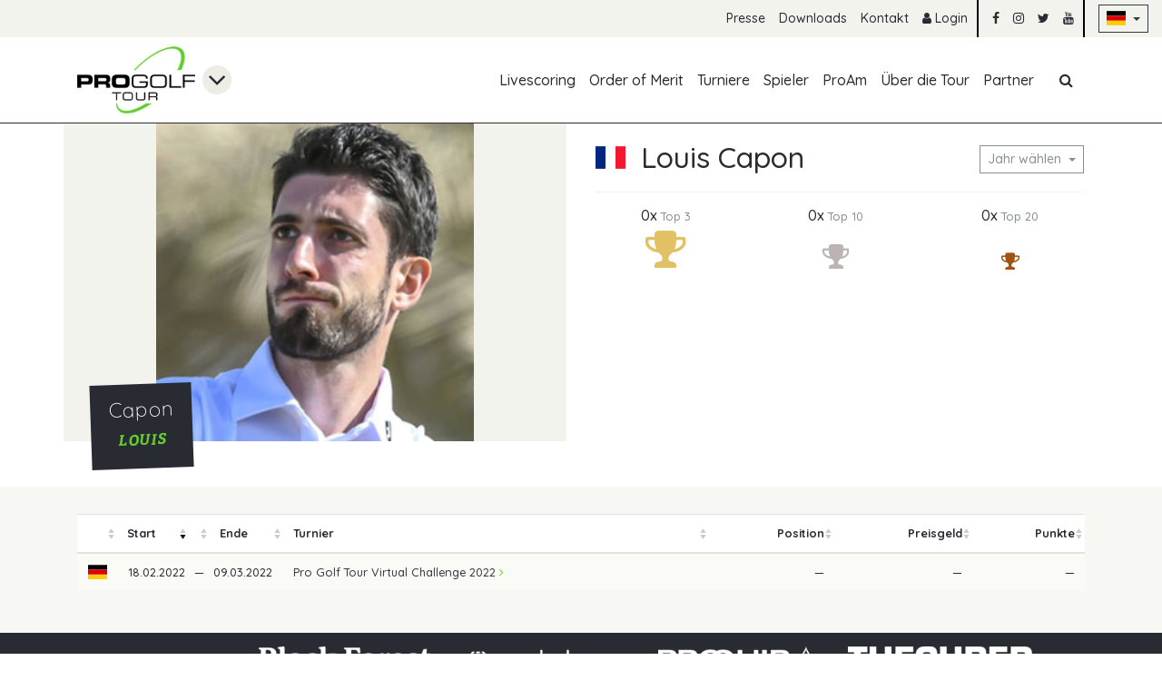

--- FILE ---
content_type: text/html; charset=utf-8
request_url: https://www.progolftour.de/spieler-profil/865
body_size: 9709
content:
<!DOCTYPE html>
<html lang="de">
<head>

        <meta charset="utf-8">
    <title>Spieler Profilseite - PGT</title>
    <base href="https://www.progolftour.de/">

            <meta name="robots" content="index,follow">
      <meta name="description" content="">
      <meta name="generator" content="Contao Open Source CMS">
      <script src="/assets/common/js/jquery/jquery.min.js"></script>
<script src="/assets/common/js/load-image.all.min.js"></script>

    <meta name="viewport" content="width=device-width,initial-scale=1,user-scalable=yes,maximum-scale=5">
        <link rel="stylesheet" href="assets/tablesorter/css/tablesorter.min.css?v=554c656d"><link rel="stylesheet" href="assets/common/js/cropperjs/cropper.min.css?v=9d52a8c7"><link rel="stylesheet" href="files/pgt/css/main.css?v=a6f805d5">        <script src="bundles/heimrichhannotcontaoutils/js/contao-utils-bundle.js?v=554c656d"></script>
<script>
  (function(i,s,o,g,r,a,m){i['GoogleAnalyticsObject']=r;i[r]=i[r]||function(){(i[r].q=i[r].q||[]).push(arguments)},i[r].l=1*new Date();a=s.createElement(o),m=s.getElementsByTagName(o)[0];a.async=1;a.src=g;m.parentNode.insertBefore(a,m)})(window,document,'script','https://www.google-analytics.com/analytics.js','ga');
  ga('create', 'UA-16315355-2', 'auto');
      ga('set', 'anonymizeIp', true);
    ga('send', 'pageview');
</script>
  <!-- Google tag (gtag.js) -->
  <script async src="https://www.googletagmanager.com/gtag/js?id=G-3WNXQPX2KW"></script>
  <script>
    window.dataLayer = window.dataLayer || [];
    function gtag(){dataLayer.push(arguments);}
    gtag('js', new Date());

    gtag('config', 'G-3WNXQPX2KW');
  </script>
    <link href="//fonts.googleapis.com/css?family=Quicksand:300,500,700&amp;subset=latin-ext" rel="stylesheet">

</head>
<body id="top" itemscope itemtype="http://schema.org/WebPage">

    <div class="bg-warning p-3 d-none" id="old-browser-hint">
  <div class="container">
    <div class="col-12">
      <strong>Your web browser is out of date</strong>
      <p class="mb-0">Update your browser for more security, speed and the best experience on this site.</p>
    </div>
  </div>
</div>

<!--[if lte ie 9]>
  <div class="bg-warning p-3">
    <div class="container">
      <div class="col-12">
        <strong>Your web browser is out of date</strong>
        <p class="mb-0">Update your browser for more security, speed and the best experience on this site.</p>
      </div>
    </div>
  </div>
<![ENDIF]-->

  <section id="cookie-consent" class="bg-dark text-white d-none">
  <div class="container py-3">
    <div class="row align-items-center">
      <div class="col-12 col-md">
        <p class="mb-md-0">
          Diese Website verwendet Cookies, um Ihnen ein angenehmeres Surfen zu ermöglichen.          <small>
            <a href="/datenschutz" class="js-accept-cookie-consent">Mehr erfahren</a>
          </small>
        </p>
      </div>
      <div class="col-12 col-md-auto">
        <button class="btn btn-sm btn-outline-primary cup js-accept-cookie-consent">Einverstanden</button>
      </div>
    </div>
  </div>
</section>

  
  <header id="header">
    <!-- indexer::stop -->
<nav class="mod_customnav text-right"
     id="top-nav"
               itemscope
     itemtype="http://schema.org/SiteNavigationElement">

  <a href="spieler-profil/865#skipNavigation74"
     class="sr-only sr-only-focusable">Navigation überspringen  </a>

  <ul class="level_1 list-inline d-flex justify-content-end">
            <li class="list-inline-item d-none d-md-inline-block first">
        <a href="presse"
           title="Presse"
            class="first"                                             itemprop="url">
          <span itemprop="name">Presse</span>
        </a>
              </li>
                <li class="list-inline-item d-none d-md-inline-block ">
        <a href="downloads"
           title="Download"
                                                        itemprop="url">
          <span itemprop="name">Downloads</span>
        </a>
              </li>
                <li class="list-inline-item d-none d-md-inline-block last">
        <a href="kontakt"
           title="Kontakt"
            class="last"                                             itemprop="url">
          <span itemprop="name">Kontakt</span>
        </a>
              </li>
        <li class="list-inline-item divider">
          <a href="login" title="Login"><i class="fa fa-user"></i> Login</a>
      </li>
    <li class="list-inline-item">
    <a href="https://www.facebook.com/PGA.progolftour"
       target="_blank"
       rel="noopener"><i class="fa fa-facebook"></i></a>
  </li>
  <li class="list-inline-item">
    <a href="https://www.instagram.com/pro.golf.tour/"
       target="_blank"
       rel="noopener"><i class="fa fa-instagram"></i></a>
  </li>
  <li class="list-inline-item">
    <a href="https://twitter.com/ProGolfTour"
       target="_blank"
       rel="noopener"><i class="fa fa-twitter"></i></a>
  </li>
  <li class="list-inline-item divider">
    <a href="https://www.youtube.com/channel/UCF7k9c-IY5rHwNUjpF2J8_g"
       target="_blank"
       rel="noopener"><i class="fa fa-youtube"></i></a>
  </li>
  <li class="list-inline-item d-inline-flex align-items-center">
        <button class="btn btn-outline-dark dropdown-toggle btn-sm"
            type="button"
            id="foobar"
            data-toggle="dropdown"
            aria-haspopup="true"
            aria-expanded="false"> <span class="flag-DE"></span>
    </button>
    <span class="dropdown-menu" aria-labelledby="foobar">
      
              <a href="/index-en" class="dropdown-item">
          <span class="flag-EN"></span> English
        </a>
          </span>
  </li>
</ul>

  <a id="skipNavigation74" class="sr-only">&nbsp;</a>
</nav>
<!-- indexer::continue -->

    <!-- indexer::stop -->
<nav class="container mod_customnav"
     id="main-nav"
          itemscope
     itemtype="http://schema.org/SiteNavigationElement">

  <div class="row justify-content-between justify-content-md-center justify-content-lg-start">
    <div class="col-auto d-flex" id="main-nav-logo">
      <a href="" class="mr-2">
        <img src="/assets/pgt/img/pgt-logo.png" alt="PGT Logo">
      </a>
      <i class="fa fa-angle-down align-self-center fa-2x"></i>
      <div class="dropdown-menu mt-0">
        <a class="dropdown-item" href="https://www.pga.de" target="_blank">
          <img src="/assets/common/img/pga-logo.png" alt="PGA Logo" class="mr-2"> <span class="align-middle">PGA</span>
        </a>
      </div>
    </div>
    <div class="col-md-12 col-lg d-none d-md-flex flex-column-reverse flex-md-row justify-content-end justify-content-md-center justify-content-lg-end" id="mobile-nav">
      <a href="spieler-profil/865#skipNavigation75"
         class="sr-only sr-only-focusable">Navigation überspringen      </a>

      <ul class="level_1 list-inline d-md-flex">
  <li class="list-inline-item d-md-none d-flex justify-content-end">
    <button class="btn btn-outline-secondary" id="mobile-nav-close-trigger"><i class="fa fa-times"></i></button>
  </li>
            <li class="list-inline-item d-flex first">
        <a href="livescoring"
           class="d-flex align-items-center first"
           title="Livescoring"
                                             itemprop="url">
          <span itemprop="name">Livescoring</span>
        </a>
              </li>
                <li class="list-inline-item d-flex ">
        <a href="order-of-merit"
           class="d-flex align-items-center "
           title="Pro Golf Tour Order of Merit"
                                             itemprop="url">
          <span itemprop="name">Order of Merit</span>
        </a>
              </li>
                <li class="list-inline-item d-flex ">
        <a href="turniere"
           class="d-flex align-items-center "
           title="Turniere"
                                             itemprop="url">
          <span itemprop="name">Turniere</span>
        </a>
              </li>
                <li class="list-inline-item d-flex trail">
        <a href="spieler"
           class="d-flex align-items-center trail"
           title="Spieler"
                                             itemprop="url">
          <span itemprop="name">Spieler</span>
        </a>
              </li>
                <li class="list-inline-item d-flex ">
        <a href="pro-am"
           class="d-flex align-items-center "
           title="ProAm"
                                             itemprop="url">
          <span itemprop="name">ProAm</span>
        </a>
              </li>
                <li class="list-inline-item d-flex ">
        <a href="%C3%BCber-die-tour"
           class="d-flex align-items-center "
           title="Über die Pro Golf Tour"
                                             itemprop="url">
          <span itemprop="name">Über die Tour</span>
        </a>
              </li>
                <li class="list-inline-item d-flex last">
        <a href="partner"
           class="d-flex align-items-center last"
           title="Pro Golf Tour - Partner"
                                             itemprop="url">
          <span itemprop="name">Partner</span>
        </a>
              </li>
      </ul>
<ul class="list-inline d-none d-md-flex" id="main-nav-search-trigger">
  <li class="list-inline-item d-flex">
    <a href="#!"
       class="d-flex align-items-center">
      <i class="fa fa-fw fa-search"></i>
    </a>
  </li>
</ul>


      <a id="skipNavigation75" class="sr-only">&nbsp;</a>
    </div>
    <div class="col-auto d-flex d-md-none">
      <button class="btn btn-outline-primary align-self-center" id="mobile-nav-trigger"><i class="fa fa-bars"></i></button>
    </div>
  </div>

  <div id="main-nav-search">
    <div class="d-flex">
      <i class="fa fa-search align-self-center"></i>
      
<!-- indexer::stop -->
<div class="mod_form block">

  
  <form action="suchergebnisse" method="get" enctype="application/x-www-form-urlencoded">
    <div class="formbody">
                  
<div class="row form-group widget widget-text mandatory">
      
    <div class="col-sm-8">
          
      <input type="text"
             name="keywords"
             id="ctrl_17"
                          class="form-control text  mandatory"
             value=""
         required placeholder="Suchen nach ...">
    
          </div>
  </div>
    </div>
  </form>

</div>
<!-- indexer::continue -->

    </div>
  </div>
</nav>

<script>
  $(function() {
    var $body = $('body');
    var $mobileNav = $('#mobile-nav');
    var $mobileNavTrigger = $('#mobile-nav-trigger, #mobile-nav-close-trigger');

    var $searchTrigger = $('#main-nav-search-trigger');
    var $searchInputContainer = $('#main-nav-search');

    var dNoneClass = 'd-none';
    var visibleClass = 'visible';
    var faTimesClass = 'fa-times';
    var faSearchClass = 'fa-search';
    var clickEventName = 'click';
    var mobileNavVisibleClass = 'mobile-nav-visible';

    var isSearchVisible = false;
    var isMobileNavVisible = false;
    var mobileNavTimeout;

    $body.on(clickEventName, function(evt) {
      if ($body.is(evt.target) && $body.is('.' + mobileNavVisibleClass)) {
        $mobileNavTrigger.trigger(clickEventName);
      }
    });

    $mobileNavTrigger.on(clickEventName, function(evt) {
      var timeoutDuration = isMobileNavVisible ? 200 : 20;

      clearTimeout(mobileNavTimeout);
      $mobileNav.removeClass(isMobileNavVisible ? visibleClass : dNoneClass);
      $body.toggleClass(mobileNavVisibleClass, !isMobileNavVisible);

      mobileNavTimeout = setTimeout(function() {
        $mobileNav.addClass(isMobileNavVisible ? dNoneClass : visibleClass);
        isMobileNavVisible = !isMobileNavVisible;
      }, timeoutDuration);
    });

    $searchTrigger.on(clickEventName, function() {
      $searchTrigger.toggleClass('active');
      $searchTrigger.find('.fa')
        .removeClass(isSearchVisible ? faTimesClass : faSearchClass)
        .addClass(isSearchVisible ? faSearchClass : faTimesClass);
      $searchInputContainer
        .stop(true)
        .slideToggle({
          done: function() {
            $searchInputContainer.find('input').focus();
          }
        });
      isSearchVisible = !isSearchVisible;
      return false;
    });
  });
</script>

<script>
  $(function() {
    var $mainNavLogo = $('#main-nav-logo');
    var $logoDropdownTrigger = $mainNavLogo.find('> .fa');

    var dropdownVisibleClass = 'dropdown-visible';

    if (!isTouchDevice()) {
      $mainNavLogo.on('mouseleave mouseenter', function(evt) {
        $mainNavLogo.toggleClass(dropdownVisibleClass, evt.type === 'mouseenter');
      });
    }

    $logoDropdownTrigger.on('click', function() {
      $mainNavLogo.toggleClass(dropdownVisibleClass);
    });

    $('body').on('click', function(evt) {
      if (!$(evt.target).closest($mainNavLogo).length) {
        $mainNavLogo.removeClass(dropdownVisibleClass);
      }
    });
  });
</script>
<!-- indexer::continue -->

  </header>

  
  
<!-- indexer::stop -->
<div class="mod_newslist block">

        
      
</div>
<!-- indexer::continue -->


  
  <section id="page-wrapper">
    
    <section id="main">
      

  <div class="mod_article first last block" id="article-186">
    
          
<div class="mod_memberreader block">

        
  

<section id="member-7553808" class="member-full">
  <div class="container">
    <div class="row mb-3 mb-md-0">
      <div class="image-header col-md-6 pl-0 pr-0 pr-md-3">
        <div class="image-header-image image-header-image-contain">
                      <img src="https://api.progolftour.de/user/image/7553808/7646854"
                 alt="Louis Capon">
                  </div>

        <div class="image-header-info">
          <h2 class="h4" itemprop="name">Capon</h2>
          <h3 class="h5 alt-headline-font text-primary text-uppercase">Louis</h3>
        </div>
      </div>
      <div class="col-md-6 px-3 member-full-info">
        <div class="d-flex align-items-center mt-3 pb-3 border border-light border-top-0 border-left-0 border-right-0">
          <span data-tooltip
                class="flag-FR"
                title="Frankreich"></span>
          <div class="col p-0 ml-3">
            <h1 class="h2 mb-0 d-flex flex-column flex-md-row align-items-md-center justify-content-sm-between">
              Louis Capon              <span class="dropdown mb-1 ml-md-2">
                <button class="btn btn-outline-secondary dropdown-toggle btn-sm"
                        data-tooltip
                        data-title="Die unten stehenden Daten werden für das ausgewählte Jahr angezeigt"
                        type="button"
                        id="member-7553808-year"
                        data-toggle="dropdown"
                        aria-haspopup="true"
                        aria-expanded="false">Jahr wählen                </button>
                <span class="dropdown-menu" aria-labelledby="member-7553808-year">
                                                          <a href="/spieler-profil/865?year=2017" class="dropdown-item">
                      <span
                        class="">2017</span>
                    </a>
                                                          <a href="/spieler-profil/865?year=2018" class="dropdown-item">
                      <span
                        class="">2018</span>
                    </a>
                                                          <a href="/spieler-profil/865?year=2019" class="dropdown-item">
                      <span
                        class="">2019</span>
                    </a>
                                                          <a href="/spieler-profil/865?year=2020" class="dropdown-item">
                      <span
                        class="">2020</span>
                    </a>
                                                          <a href="/spieler-profil/865?year=2021" class="dropdown-item">
                      <span
                        class="">2021</span>
                    </a>
                                                          <a href="/spieler-profil/865?year=2022" class="dropdown-item">
                      <span
                        class="text-primary">2022</span>
                    </a>
                                  </span>
              </span>
            </h1>
          </div>
        </div>

                  <div class="row mt-3 justify-content-around">
            <div class="d-flex flex-column justify-content-between align-items-center">
              <small class="h6 mb-1">0x <small class="text-muted">Top 3</small></small>
              <i class="fa fa-trophy fa-3x"></i>
            </div>
            <div class="d-flex flex-column justify-content-between align-items-center">
              <small class="h6 mb-1">0x <small class="text-muted">Top 10</small></small>
              <i class="fa fa-trophy fa-2x"></i>
            </div>
            <div class="d-flex flex-column justify-content-between align-items-center">
              <small class="h6 mb-1">0x <small class="text-muted">Top 20</small></small>
              <i class="fa fa-trophy fa-lg"></i>
            </div>
          </div>
                        
        
              </div>
    </div>
  </div>

  
  
  <section class="ce_rs_columns_start" hidden id="chart-container">
    <div class="container">
      <div class="row">
        <div class="col">
          <h2
            class="h3 text-uppercase text-underline-dashed d-flex flex-column flex-md-row align-items-md-center justify-content-sm-between">
            <span>Statistiken - Louis Capon</span>
            <span class="dropdown mb-1 ml-md-2">
              <button class="btn btn-outline-secondary dropdown-toggle btn-sm"
                      data-tooltip
                      data-title="Die unten stehenden Daten werden für das ausgewählte Jahr angezeigt"
                      type="button"
                      id="member-7553808-year"
                      data-toggle="dropdown"
                      aria-haspopup="true"
                      aria-expanded="false">Jahr wählen              </button>
              <span class="dropdown-menu" aria-labelledby="member-7553808-year">
                                                    <a href="/spieler-profil/865?year=2017" class="dropdown-item">
                    <span
                      class="">2017</span>
                  </a>
                                                    <a href="/spieler-profil/865?year=2018" class="dropdown-item">
                    <span
                      class="">2018</span>
                  </a>
                                                    <a href="/spieler-profil/865?year=2019" class="dropdown-item">
                    <span
                      class="">2019</span>
                  </a>
                                                    <a href="/spieler-profil/865?year=2020" class="dropdown-item">
                    <span
                      class="">2020</span>
                  </a>
                                                    <a href="/spieler-profil/865?year=2021" class="dropdown-item">
                    <span
                      class="">2021</span>
                  </a>
                                                    <a href="/spieler-profil/865?year=2022" class="dropdown-item">
                    <span
                      class="text-primary">2022</span>
                  </a>
                              </span>
            </span>
          </h2>
          <ul class="list-inline mb-0">
            <li class="list-inline-item"><i class="fa fa-stop text-primary"></i> Gewinner</li>
            <li class="list-inline-item"><i class="fa fa-stop text-warning"></i> Missed Cut</li>
            <li class="list-inline-item"><i class="fa fa-stop text-dark"></i> Gespielt</li>
            <li class="list-inline-item"><i class="fa fa-stop text-danger"></i>
              Withdraw/Disqualifiziert
            </li>
          </ul>
          <div id="member-stats" style="min-height: 400px;"></div>
        </div>
      </div>
    </div>
  </section>


          <section class="ce_rs_columns_start">
      <div class="container">
        <div class="row">
          <div class="col">
            <div class="table-responsive-all">
              <table class="table table-striped table-hover small sortable" id="tournaments-list-696d95440aeab">
                <thead>
                  <tr>
                    <th class="table-head-collapse table-head-sort"
                        data-tooltip
                        data-title="Nach Land sortieren"></th>
                    <th class="table-head-collapse">Start</th>
                    <th class="table-head-collapse"></th>
                    <th class="table-head-collapse">Ende</th>
                    <th>Turnier</th>
                    <th class="text-right">Position</th>
                    <th class="text-right">Preisgeld</th>
                    <th class="text-right">Punkte</th>
                  </tr>
                </thead>
                <tbody>
                                                          <tr>
                      <td data-sort="de">
                        <span data-tooltip
                              class="flag-DE"
                              title="Deutschland"></span>
                      </td>
                      <td data-sort="1645138800"
                          class="text-right text-nowrap pr-1">18.02.2022</td>
                      <td class="px-0 text-center">&mdash;</td>
                      <td data-sort="1646780400"
                          class="pl-1">09.03.2022</td>
                      <td data-sort="Pro Golf Tour Virtual Challenge 2022">
                        <div class="d-flex justify-content-between align-items-center">
                          <a href="/pro-golf-tour/pro-golf-tour-virtual-challenge-2022" class="text-dark d-block flex-grow">
                            Pro Golf Tour Virtual Challenge 2022&nbsp;<i class="fa fa-angle-right text-primary d-inline"></i>
                          </a>
                                                  </div>
                      </td>
                      <td data-sort="9999"
                          class="text-right">&mdash;</td>
                      <td data-sort="0"
                          class="text-nowrap text-right">&mdash;</td>
                      <td data-sort="0"
                          class="text-right">&mdash;</td>
                    </tr>
                                  </tbody>
              </table>
            </div>
            <script>
              $(function() {
                $('#tournaments-list-696d95440aeab').tablesorter({
                  sortList: [[1, 0]],
                  textExtraction: function(node) {
                    var dataSort = $(node).data('sort');
                    return typeof dataSort !== 'undefined' ? dataSort : node.innerHTML;
                  },
                  headers: {
                    2: { sorter: false }
                  }
                });
              });
            </script>
          </div>
        </div>
      </div>
    </section>
  </section>


<script>
  $(function() {
    var chartContainer = $('#chart-container');
    var lastWindowWidth = $(window).innerWidth();

    objectFitImages('#member-7553808 img', {
      watchMQ: true
    });

    $.get('/api.php?m=member-statistics&id=865&year=2022&tournamentPids=1')
      .then(function(response) {
        var chartData = response.data;

        if (chartData.length) {
          return $.getScript('//www.gstatic.com/charts/loader.js').then(function() {
            google.charts.load('current', { packages: ['corechart'] });
            google.charts.setOnLoadCallback(drawChart.bind(null, chartData));
          });
        }
      });

    function drawChart(chartData) {
      chartContainer.removeAttr('hidden');

      var mappedChartData = [];
      var defaultColor = '292B33';
      var dangerColor = 'DC3545';
      var colorMapping = {
        'MC': 'FFA219',
        '1': '66CC32',
        'DQ': dangerColor,
        'WD': dangerColor
      };
      var maxPrizeMoney = Math.max.apply(Math, chartData.map(function(item) {
        return item.prizePoints;
      })) || 1;

      chartData.forEach(function(item) {
        var posTotal = item.posTotal;
        var tournamentTitle = item.tournamentTitle;
        if (posTotal == 0) return;
        mappedChartData.push([
          tournamentTitle + ' (' + posTotal + ')',
          item.prizePoints || maxPrizeMoney * 0.05,
          'color: #' + (colorMapping[ posTotal ] || defaultColor),
          [
            '<strong>Position:</strong><br>',
            posTotal,
            '<br><br><strong>Preisgeld:</strong><br>',
            item.formattedPrizeMoney,
            '<br><br><strong>Punkte:</strong><br>',
            item.prizePoints,
            '<br><br><strong>Turnier:</strong><br>',
            tournamentTitle
          ].join('')
        ]);
      });

      const dataTable = google.visualization.arrayToDataTable([
        [
          { label: 'Turnier', id: 'tournament' },
          { label: 'Preisgeld', id: 'toPar', type: 'number' },
          { role: 'style' },
          { type: 'string', role: 'tooltip', p: { html: true } }
        ]
      ].concat(mappedChartData));

      var options = {
        animation: {
          duration: 250,
          startup: true
        },
        tooltip: {
          isHtml: true
        },
        legend: {
          position: 'none'
        },
        chartArea: {
          width: '80%'
        },
        vAxis: {
          title: 'Punkte'
        }
      };

      var chart = new google.visualization.ColumnChart(document.getElementById('member-stats'));
      chart.draw(dataTable, options);

      $(window)
        .off('resize.member')
        .on('resize.member', function() {
          var windowWidth = $(window).innerWidth();

          if (windowWidth !== lastWindowWidth) {
            drawChart(chartData);
          }

          lastWindowWidth = windowWidth;
        });
    }
  });
</script>

<!-- indexer::stop -->
<p class="back" hidden><a href="javascript:history.go(-1)" title="Zurück">Zurück</a></p>
<!-- indexer::continue -->



</div>
    
      </div>

          </section>

      </section>

  
  <footer id="footer">
    
<div class="partner-logos" itemscope itemtype="http://schema.org/ImageGallery">
  <div class="container">
    <div class="row text-center align-items-center">
      <div class="col-12 col-sm-auto">Unsere Partner</div>
                <a class="col-12 col-sm-auto"
             href="https://www.blackforest-still.de/index.html"
             target="_blank"             rel="noopener"
             itemscope
             itemtype="http://schema.org/ImageObject">
          
          
                    <img src="assets/images/e/BlackForest_weiss-8ed2d939.png"
               data-tooltip
               title="Black Forest"
               alt="Black Forest">
                    </a>
                  <a class="col-12 col-sm-auto"
             href="https://www.golf.dk/"
             target="_blank"             rel="noopener"
             itemscope
             itemtype="http://schema.org/ImageObject">
          
          
                    <img src="assets/images/3/golfbox-logo-9c3fe4d3.png"
               data-tooltip
               title="Golfbox"
               alt="Golfbox">
                    </a>
                  <a class="col-12 col-sm-auto"
             href="http://www.proquipgolf.eu/"
             target="_blank"             rel="noopener"
             itemscope
             itemtype="http://schema.org/ImageObject">
          
          
                    <img src="assets/images/2/Proquip_weiss-e9cce421.png"
               data-tooltip
               title="Proquip"
               alt="Proquip">
                    </a>
                  <a class="col-12 col-sm-auto"
             href="https://thecuber.de/"
             target="_blank"             rel="noopener"
             itemscope
             itemtype="http://schema.org/ImageObject">
          
          
                    <img src="assets/images/1/TheCuber_weiss-e086295e.png"
               data-tooltip
               title="The Cuber"
               alt="The Cuber">
                    </a>
                  <a class="col-12 col-sm-auto"
             href="https://www.titleist.de/"
             target="_blank"             rel="noopener"
             itemscope
             itemtype="http://schema.org/ImageObject">
          
          
                    <img src="assets/images/f/titleist-logo-81bff8fb.png"
               data-tooltip
               title="Titleist"
               alt="Titleist">
                    </a>
          </div>
</div>
</div>


    <!-- indexer::stop -->
<nav class="container mod_customnav"
     id="footer-nav"
               itemscope
     itemtype="http://schema.org/SiteNavigationElement">

  <div class="row">
    <div class="col-12 text-center text-sm-right text-md-right text-lg-left text-xl-left col-lg-auto">
      <small class="text-muted">&copy; 2026 PGAoG</small>
    </div>
    <div class="col align-self-center text-right">
      <a href="spieler-profil/865#skipNavigation77"
         class="sr-only sr-only-focusable">Navigation überspringen      </a>

      <ul class="level_1 list-inline small">
            <li class="list-inline-item first">
        <a href="impressum-79"
           title="Impressum"
            class="first"                                             itemprop="url">
          <span itemprop="name">Impressum</span>
        </a>
              </li>
                <li class="list-inline-item ">
        <a href="datenschutz"
           title="Datenschutz"
                                                        itemprop="url">
          <span itemprop="name">Datenschutz</span>
        </a>
              </li>
                <li class="list-inline-item ">
        <a href="presse"
           title="Presse"
                                                        itemprop="url">
          <span itemprop="name">Presse</span>
        </a>
              </li>
                <li class="list-inline-item ">
        <a href="downloads"
           title="Download"
                                                        itemprop="url">
          <span itemprop="name">Downloads</span>
        </a>
              </li>
                <li class="list-inline-item last">
        <a href="kontakt"
           title="Kontakt"
            class="last"                                             itemprop="url">
          <span itemprop="name">Kontakt</span>
        </a>
              </li>
        <li class="list-inline-item">
          <a href="login" title="Login"><i class="fa fa-user"></i> Login</a>
      </li>
    <li class="list-inline-item">
    <a href="#top" class="js-jump-to-top"><i class="fa fa-chevron-up"></i></a>
  </li>
</ul>

      <a id="skipNavigation77" class="sr-only">&nbsp;</a>
    </div>
  </div>
</nav>
<!-- indexer::continue -->

  </footer>

  
  <a href="#top"
   class="jump-to-top js-jump-to-top"
   id="jump-to-top"
   data-tooltip
   data-trigger="hover"
   title="Nach oben">
  <i class="fa fa-chevron-up"></i>
</a>

<script>
  $(function() {
    var $document = $(document);
    var $jumpToTop = $('.js-jump-to-top');

    $jumpToTop.on('click', function() {
      scrollToAnimated(0);
      return false;
    });

    $(window).on('scroll', function() {
      $jumpToTop.toggleClass('visible', $document.scrollTop() > 100)
    }).trigger('scroll');
  });
</script>

  <script>
  $.fx.speeds = {
    slow: 400,
    fast: 150,
    _default: 200
  };

  var GRID_BREAKPOINT = {
    XS: 0,
    SM: 576,
    MD: 768,
    LG: 992,
    XL: 1200
  };

  var GMAPS_PROMISE;

  function loadGMaps(callback, key) {
    if (GMAPS_PROMISE) {
      return GMAPS_PROMISE.then(callback);
    }

    GMAPS_PROMISE = $.getScript('//maps.googleapis.com/maps/api/js?key=' + key).then(callback);
  }

  function isMaxScreen(gridBreakpoint) {
    return window.innerWidth <= gridBreakpoint;
  }

  function isMinScreen(gridBreakpoint) {
    return window.innerWidth >= gridBreakpoint;
  }

  function isTouchDevice() {
    return 'ontouchstart' in window ||
      navigator.MaxTouchPoints > 0 ||
      navigator.msMaxTouchPoints > 0;
  }

  function scrollToAnimated(offsetOrElement, scrollContainer) {
    $(scrollContainer ? scrollContainer : 'html, body').animate({
      scrollTop: typeof offsetOrElement === 'number' ?
        offsetOrElement :
        $(offsetOrElement).offset().top - 15
    });
  }

  function saveLocalStorageState(storageKey, hash, isActive) {
    var storageItem = localStorage.getItem(storageKey);
    var stateArray = storageItem ? JSON.parse(storageItem) : [];
    var index = stateArray.indexOf(hash);

    if (isActive && index < 0) {
      stateArray.push(hash);
    } else  if (!isActive && index > -1) {
      stateArray.splice(index, 1);
    }

    localStorage.setItem(storageKey, JSON.stringify(stateArray));

    return stateArray;
  }

  function initObjectFit(selector) {
    objectFitImages(selector, { watchMQ: true });
  }

  function initRstSlider(sliderId, sliderOptions) {
    var $slider = $('#' + sliderId);
    var objectFitSelector = '#' + sliderId + ' img';

    $slider.rstSlider($.extend({
      type: 'slide',
      direction: 'x',
      navType: 'none',
      scaleMode: 'crop',
      imagePosition: 'center',
      centerContent: false,
      random: false,
      loop: false,
      videoAutoplay: false,
      autoplayProgress: false,
      pauseAutoplayOnHover: false,
      keyboard: false,
      captions: false,
      controls: true,
      thumbControls: false,
      combineNavItems: false
    }, sliderOptions));

    initObjectFit(objectFitSelector);
    $slider.on('rsts-slidestop', function() {
      initObjectFit(objectFitSelector);
    });

    var resizeTimeout;
    $(window).on('resize', function() {
      clearTimeout(resizeTimeout);
      resizeTimeout = setTimeout(function() {
        $slider.find('[style*=height]').css('height', '');
        $slider.rstSlider('resize');
      }, 100);
    });

    return $slider;
  }

  function goToSlide($slider, index, timeToWait) {
    timeToWait = timeToWait || 500;
    setTimeout(function() {
      $slider.rstSlider('goTo', index);
    }, timeToWait);
  }

  function addHashToPaginationLinks(selector, hash) {
    $(selector + ' a.page-link').each(function() {
      var $link = $(this);

      $link.attr('href', $link.attr('href') + '#' + hash);
    });
  }

  function handleACListNavigation(evt, $listItems, enterCallback) {
    var $nextActiveItem;
    var $activeItem = $listItems.siblings('.active');
    var activeIndex = $listItems.get().indexOf($activeItem.get(0));
    var $firstResult = $listItems.first();
    var $lastResult = $listItems.last();

    if (!$listItems.length) {
      return;
    }

    switch (evt.which || evt.keyCode) {
      case 38: // UP
        $nextActiveItem = activeIndex >= 0 ? $listItems.eq(activeIndex - 1) : $lastResult;
        if (!$nextActiveItem.length) {
          $nextActiveItem = $lastResult;
        }
        break;
      case 40: // DOWN
        $nextActiveItem = activeIndex >= 0 ? $listItems.eq(activeIndex + 1) : $firstResult;
        if (!$nextActiveItem.length) {
          $nextActiveItem = $firstResult;
        }
        break;
      case 13: // ENTER
        if ($activeItem.length) {
          enterCallback($activeItem);
        }
        return false;
      default:
        return;
    }

    $listItems
      .removeClass('active text-white')
      .addClass('text-dark')
      .find('.fa-angle-right')
      .addClass('text-primary')
      .removeClass('text-white');
    $nextActiveItem
      .addClass('active text-white')
      .removeClass('text-dark')
      .find('.fa-angle-right')
      .addClass('text-white')
      .removeClass('text-primary')
      .get(0)
      .scrollIntoViewIfNeeded();
  }

  function toggleACListSpinner($form, faIcon, isLoading) {
    $form
      .find('.fa')
      .toggleClass(faIcon, !isLoading)
      .toggleClass('fa-spinner fa-pulse', isLoading)
      .end()
      .find('button')
      .prop('disabled', isLoading);
  }

  // Number.isInteger polyfill
  Number.isInteger = Number.isInteger || function(value) {
    return typeof value === 'number' && isFinite(value) && Math.floor(value) === value;
  };

  // Element.scrollIntoViewIfNeeded polyfill
  Element.prototype.scrollIntoViewIfNeeded = Element.prototype.scrollIntoViewIfNeeded || function(centerIfNeeded) {
    centerIfNeeded = arguments.length === 0 ? true : !!centerIfNeeded;

    var parent = this.parentNode;
    var parentComputedStyle = window.getComputedStyle(parent, null);
    var parentBorderTopWidth = parseInt(parentComputedStyle.getPropertyValue('border-top-width'));
    var parentBorderLeftWidth = parseInt(parentComputedStyle.getPropertyValue('border-left-width'));
    var overTop = this.offsetTop - parent.offsetTop < parent.scrollTop;
    var overBottom = (this.offsetTop - parent.offsetTop + this.clientHeight - parentBorderTopWidth) > (parent.scrollTop + parent.clientHeight);
    var overLeft = this.offsetLeft - parent.offsetLeft < parent.scrollLeft;
    var overRight = (this.offsetLeft - parent.offsetLeft + this.clientWidth - parentBorderLeftWidth) > (parent.scrollLeft + parent.clientWidth);
    var alignWithTop = overTop && !overBottom;

    if ((overTop || overBottom) && centerIfNeeded) {
      parent.scrollTop = this.offsetTop - parent.offsetTop - parent.clientHeight / 2 - parentBorderTopWidth + this.clientHeight / 2;
    }

    if ((overLeft || overRight) && centerIfNeeded) {
      parent.scrollLeft = this.offsetLeft - parent.offsetLeft - parent.clientWidth / 2 - parentBorderLeftWidth + this.clientWidth / 2;
    }

    if ((overTop || overBottom || overLeft || overRight) && !centerIfNeeded) {
      this.scrollIntoView(alignWithTop);
    }
  };
</script>

  <script src="/assets/common/js/object-fit-images/ofi.min.js"></script>
<script src="/assets/common/js/popper/popper.min.js"></script>
<script src="/assets/common/js/bootstrap/bootstrap.min.js"></script>
<link href="/assets/common/js/fancybox/jquery.fancybox.min.css" rel="stylesheet">
<script src="/assets/common/js/fancybox/jquery.fancybox.min.js"></script>
<script>
  $.fancybox.defaults.buttons = [
    'zoom',
    // 'share',
    'slideShow',
    'fullScreen',
    'download',
    'thumbs',
    'close'
  ];
</script>
<script>
  $(function() {
    $('[data-tooltip]').tooltip({
      container: 'body',
      delay: { show: 350, hide: 0 }
    });
  });
</script>
<script src="/assets/common/js/lazysizes/lazysizes.min.js"></script>
<script>
  lazySizesConfig.init = false;

  $(function() {
    setTimeout(function() {
      lazySizes.init();
    }, 250);
  });

  $(document).on('lazyloaded', function(evt) {
    var imageElement = evt.target;

    if (imageElement instanceof HTMLImageElement && (!imageElement.naturalWidth || !imageElement.naturalHeight)) {
      imageElement.src = '/assets/pgt/img/1x1.png';
      imageElement.classList.add('lazyloaded-placeholder');
    }

    $(window).trigger('resize');
  });
</script>
<script src="/assets/common/js/cookiesjs/cookies.min.js"></script>
<script>
  $(function() {
    var alreadyAccepted = cookies('cookieConsent');
    var $cookieConsent = $('#cookie-consent');
    var $body = $('body');
    var $window = $(window);
    var $footer = $('body > footer');

    if (alreadyAccepted) {
      return;
    }

    $cookieConsent.removeClass('d-none').hide();

    setTimeout(showCookieConsent, 5000);

    $('.js-accept-cookie-consent').on('click', function() {
      cookies({ cookieConsent: true }, {
        path: '/',
        expires: 365 * 42 * 3600
      });
      $window.off('.cookie-consent');
      setBodyPadding(0);
      $cookieConsent.slideUp();
    });

    function showCookieConsent() {
      setBodyPadding();
      $cookieConsent.slideDown({
        complete: bindResizeHandler
      });
    }

    function bindResizeHandler() {
      var resizeTimeout;
      $window.on('resize.cookie-consent', function() {
        clearTimeout(resizeTimeout);
        resizeTimeout = setTimeout(setBodyPadding, 250);
      });
    }

    function setBodyPadding(paddingBottom) {
      paddingBottom = Number.isInteger(paddingBottom) ? paddingBottom : $cookieConsent.height();

      $footer.animate({
        paddingBottom: paddingBottom
      });

      $body.animate({
        paddingBottom: $footer.height() + paddingBottom + parseInt($footer.css('paddingTop'))
      });
    }
  });
</script>
<script src="assets/tablesorter/js/tablesorter.min.js"></script>
<script>
  jQuery(function($) {
    $('table.sortable').each(function(i, table) {
      if (!$(table).data('tablesorter')) {
        $(table).tablesorter();
      }
    });
  });
</script>
<script src="assets/common/js/cropperjs/cropper.min.js"></script>
<script src="/assets/common/js/typeahead/typeahead.bundle.min.js"></script>
<script src="/assets/common/js/shop/shop.js?v=20230320"></script>
<script src="https://cdn.jsdelivr.net/npm/lodash@4.17.21/lodash.min.js"></script>
<script type="application/ld+json">{"@context":{"contao":"https:\/\/schema.contao.org\/"},"@type":"contao:Page","contao:title":"Spieler Profilseite","contao:pageId":142,"contao:noSearch":true,"contao:protected":false,"contao:groups":[],"contao:fePreview":false}</script></body>
</html>

--- FILE ---
content_type: text/css
request_url: https://www.progolftour.de/files/pgt/css/main.css?v=a6f805d5
body_size: 114649
content:
@media print{*,*::before,*::after{text-shadow:none !important;-webkit-box-shadow:none !important;box-shadow:none !important}a:not(.btn){text-decoration:underline}abbr[title]::after{content:" (" attr(title) ")"}pre{white-space:pre-wrap !important}pre,blockquote{border:1px solid #adb5bd;page-break-inside:avoid}thead{display:table-header-group}tr,img{page-break-inside:avoid}p,h2,h3{orphans:3;widows:3}h2,h3{page-break-after:avoid}@page{size:a3}body{min-width:992px !important}.container{min-width:992px !important}.navbar{display:none}.badge{border:1px solid #000}.table{border-collapse:collapse !important}.table td,.table th{background-color:#fff !important}.table-bordered th,.table-bordered td{border:1px solid #e2e2d6 !important}.table-dark{color:inherit}.table-dark th,.table-dark td,.table-dark thead th,.table-dark tbody+tbody{border-color:#e2e2d6}.table .thead-dark th{color:inherit;border-color:#e2e2d6}}*,*::before,*::after{-webkit-box-sizing:border-box;box-sizing:border-box}html{font-family:sans-serif;line-height:1.15;-webkit-text-size-adjust:100%;-webkit-tap-highlight-color:rgba(0,0,0,0)}article,aside,figcaption,figure,footer,header,hgroup,main,nav,section{display:block}body{margin:0;font-family:Quicksand;font-size:1rem;font-weight:400;line-height:1.5;color:#292B33;text-align:left;background-color:#fff}[tabindex="-1"]:focus{outline:0 !important}hr{-webkit-box-sizing:content-box;box-sizing:content-box;height:0;overflow:visible}h1,h2,h3,h4,h5,h6{margin-top:0;margin-bottom:.5rem}p{margin-top:0;margin-bottom:1rem}abbr[title],abbr[data-original-title]{text-decoration:underline;-webkit-text-decoration:underline dotted;text-decoration:underline dotted;cursor:help;border-bottom:0;-webkit-text-decoration-skip-ink:none;text-decoration-skip-ink:none}address{margin-bottom:1rem;font-style:normal;line-height:inherit}ol,ul,dl{margin-top:0;margin-bottom:1rem}ol ol,ul ul,ol ul,ul ol{margin-bottom:0}dt{font-weight:700}dd{margin-bottom:.5rem;margin-left:0}blockquote{margin:0 0 1rem}b,strong{font-weight:bolder}small{font-size:80%}sub,sup{position:relative;font-size:75%;line-height:0;vertical-align:baseline}sub{bottom:-.25em}sup{top:-.5em}a{color:#66CC32;text-decoration:none;background-color:transparent}a:hover{color:#478f23;text-decoration:underline}a:not([href]):not([tabindex]){color:inherit;text-decoration:none}a:not([href]):not([tabindex]):hover,a:not([href]):not([tabindex]):focus{color:inherit;text-decoration:none}a:not([href]):not([tabindex]):focus{outline:0}pre,code,kbd,samp{font-family:SFMono-Regular,Menlo,Monaco,Consolas,"Liberation Mono","Courier New",monospace;font-size:1em}pre{margin-top:0;margin-bottom:1rem;overflow:auto}figure{margin:0 0 1rem}img{vertical-align:middle;border-style:none}svg{overflow:hidden;vertical-align:middle}table{border-collapse:collapse}caption{padding-top:.7rem;padding-bottom:.7rem;color:#868E96;text-align:left;caption-side:bottom}th{text-align:inherit}label{display:inline-block;margin-bottom:.5rem}button{border-radius:0}button:focus{outline:1px dotted;outline:5px auto -webkit-focus-ring-color}input,button,select,optgroup,textarea{margin:0;font-family:inherit;font-size:inherit;line-height:inherit}button,input{overflow:visible}button,select{text-transform:none}button,[type="button"],[type="reset"],[type="submit"]{-webkit-appearance:button}button::-moz-focus-inner,[type="button"]::-moz-focus-inner,[type="reset"]::-moz-focus-inner,[type="submit"]::-moz-focus-inner{padding:0;border-style:none}input[type="radio"],input[type="checkbox"]{-webkit-box-sizing:border-box;box-sizing:border-box;padding:0}input[type="date"],input[type="time"],input[type="datetime-local"],input[type="month"]{-webkit-appearance:listbox}textarea{overflow:auto;resize:vertical}fieldset{min-width:0;padding:0;margin:0;border:0}legend{display:block;width:100%;max-width:100%;padding:0;margin-bottom:.5rem;font-size:1.5rem;line-height:inherit;color:inherit;white-space:normal}progress{vertical-align:baseline}[type="number"]::-webkit-inner-spin-button,[type="number"]::-webkit-outer-spin-button{height:auto}[type="search"]{outline-offset:-2px;-webkit-appearance:none}[type="search"]::-webkit-search-decoration{-webkit-appearance:none}::-webkit-file-upload-button{font:inherit;-webkit-appearance:button}output{display:inline-block}summary{display:list-item;cursor:pointer}template{display:none}[hidden]{display:none !important}h1,h2,h3,h4,h5,h6,.h1,.h2,.h3,.h4,.h5,.h6{margin-bottom:.5rem;font-family:inherit;font-weight:500;line-height:1.2;color:inherit}h1,.h1{font-size:2.5rem}h2,.h2{font-size:2rem}h3,.h3{font-size:1.4rem}h4,.h4{font-size:1.4rem}h5,.h5{font-size:1.1rem}h6,.h6{font-size:1rem}.lead{font-size:1.25rem;font-weight:300}.display-1{font-size:6rem;font-weight:300;line-height:1.2}.display-2{font-size:5.5rem;font-weight:300;line-height:1.2}.display-3{font-size:4.5rem;font-weight:300;line-height:1.2}.display-4{font-size:3.5rem;font-weight:300;line-height:1.2}hr{margin-top:1rem;margin-bottom:1rem;border:0;border-top:1px solid rgba(0,0,0,0.1)}small,.small{font-size:80%;font-weight:400}mark,.mark{padding:.2em;background-color:#fcf8e3}.list-unstyled{padding-left:0;list-style:none}.list-inline{padding-left:0;list-style:none}.list-inline-item{display:inline-block}.list-inline-item:not(:last-child){margin-right:.5rem}.initialism{font-size:90%;text-transform:uppercase}.blockquote{margin-bottom:1rem;font-size:1.25rem}.blockquote-footer{display:block;font-size:80%;color:#868E96}.blockquote-footer::before{content:"\2014\00A0"}code{font-size:87.5%;color:#e83e8c;word-break:break-word}a>code{color:inherit}kbd{padding:.2rem .4rem;font-size:87.5%;color:#fff;background-color:#292B33}kbd kbd{padding:0;font-size:100%;font-weight:700}pre{display:block;font-size:87.5%;color:#292B33}pre code{font-size:inherit;color:inherit;word-break:normal}.pre-scrollable{max-height:340px;overflow-y:scroll}.container{width:100%;padding-right:15px;padding-left:15px;margin-right:auto;margin-left:auto}@media (min-width: 576px){.container{max-width:540px}}@media (min-width: 768px){.container{max-width:720px}}@media (min-width: 992px){.container{max-width:960px}}@media (min-width: 1200px){.container{max-width:1140px}}.container-fluid{width:100%;padding-right:15px;padding-left:15px;margin-right:auto;margin-left:auto}.row,.rs-columns{display:-webkit-box;display:-ms-flexbox;display:flex;-ms-flex-wrap:wrap;flex-wrap:wrap;margin-right:-15px;margin-left:-15px}.no-gutters{margin-right:0;margin-left:0}.no-gutters>.col,.no-gutters>.rs-column,.no-gutters>[class*="col-"]{padding-right:0;padding-left:0}.col-1,.col-2,.col-3,.col-4,.col-5,.col-6,.col-7,.col-8,.col-9,.col-10,.col-11,.col-12,.col,.rs-column,.col-auto,.col-sm-1,.col-sm-2,.col-sm-3,.col-sm-4,.col-sm-5,.col-sm-6,.col-sm-7,.col-sm-8,.col-sm-9,.col-sm-10,.col-sm-11,.col-sm-12,.col-sm,.col-sm-auto,.col-md-1,.col-md-2,.col-md-3,.col-md-4,.col-md-5,.col-md-6,.col-md-7,.col-md-8,.col-md-9,.col-md-10,.col-md-11,.col-md-12,.col-md,.col-md-auto,.col-lg-1,.col-lg-2,.col-lg-3,.col-lg-4,.col-lg-5,.col-lg-6,.col-lg-7,.col-lg-8,.col-lg-9,.col-lg-10,.col-lg-11,.col-lg-12,.col-lg,.col-lg-auto,.col-xl-1,.col-xl-2,.col-xl-3,.col-xl-4,.col-xl-5,.col-xl-6,.col-xl-7,.col-xl-8,.col-xl-9,.col-xl-10,.col-xl-11,.col-xl-12,.col-xl,.col-xl-auto{position:relative;width:100%;padding-right:15px;padding-left:15px}.col,.rs-column{-ms-flex-preferred-size:0;flex-basis:0;-webkit-box-flex:1;-ms-flex-positive:1;flex-grow:1;max-width:100%}.col-auto{-webkit-box-flex:0;-ms-flex:0 0 auto;flex:0 0 auto;width:auto;max-width:100%}.col-1{-webkit-box-flex:0;-ms-flex:0 0 8.33333%;flex:0 0 8.33333%;max-width:8.33333%}.col-2{-webkit-box-flex:0;-ms-flex:0 0 16.66667%;flex:0 0 16.66667%;max-width:16.66667%}.col-3{-webkit-box-flex:0;-ms-flex:0 0 25%;flex:0 0 25%;max-width:25%}.col-4{-webkit-box-flex:0;-ms-flex:0 0 33.33333%;flex:0 0 33.33333%;max-width:33.33333%}.col-5{-webkit-box-flex:0;-ms-flex:0 0 41.66667%;flex:0 0 41.66667%;max-width:41.66667%}.col-6{-webkit-box-flex:0;-ms-flex:0 0 50%;flex:0 0 50%;max-width:50%}.col-7{-webkit-box-flex:0;-ms-flex:0 0 58.33333%;flex:0 0 58.33333%;max-width:58.33333%}.col-8{-webkit-box-flex:0;-ms-flex:0 0 66.66667%;flex:0 0 66.66667%;max-width:66.66667%}.col-9{-webkit-box-flex:0;-ms-flex:0 0 75%;flex:0 0 75%;max-width:75%}.col-10{-webkit-box-flex:0;-ms-flex:0 0 83.33333%;flex:0 0 83.33333%;max-width:83.33333%}.col-11{-webkit-box-flex:0;-ms-flex:0 0 91.66667%;flex:0 0 91.66667%;max-width:91.66667%}.col-12{-webkit-box-flex:0;-ms-flex:0 0 100%;flex:0 0 100%;max-width:100%}.order-first{-webkit-box-ordinal-group:0;-ms-flex-order:-1;order:-1}.order-last{-webkit-box-ordinal-group:14;-ms-flex-order:13;order:13}.order-0{-webkit-box-ordinal-group:1;-ms-flex-order:0;order:0}.order-1{-webkit-box-ordinal-group:2;-ms-flex-order:1;order:1}.order-2{-webkit-box-ordinal-group:3;-ms-flex-order:2;order:2}.order-3{-webkit-box-ordinal-group:4;-ms-flex-order:3;order:3}.order-4{-webkit-box-ordinal-group:5;-ms-flex-order:4;order:4}.order-5{-webkit-box-ordinal-group:6;-ms-flex-order:5;order:5}.order-6{-webkit-box-ordinal-group:7;-ms-flex-order:6;order:6}.order-7{-webkit-box-ordinal-group:8;-ms-flex-order:7;order:7}.order-8{-webkit-box-ordinal-group:9;-ms-flex-order:8;order:8}.order-9{-webkit-box-ordinal-group:10;-ms-flex-order:9;order:9}.order-10{-webkit-box-ordinal-group:11;-ms-flex-order:10;order:10}.order-11{-webkit-box-ordinal-group:12;-ms-flex-order:11;order:11}.order-12{-webkit-box-ordinal-group:13;-ms-flex-order:12;order:12}.offset-1{margin-left:8.33333%}.offset-2{margin-left:16.66667%}.offset-3{margin-left:25%}.offset-4{margin-left:33.33333%}.offset-5{margin-left:41.66667%}.offset-6{margin-left:50%}.offset-7{margin-left:58.33333%}.offset-8{margin-left:66.66667%}.offset-9{margin-left:75%}.offset-10{margin-left:83.33333%}.offset-11{margin-left:91.66667%}@media (min-width: 576px){.col-sm{-ms-flex-preferred-size:0;flex-basis:0;-webkit-box-flex:1;-ms-flex-positive:1;flex-grow:1;max-width:100%}.col-sm-auto{-webkit-box-flex:0;-ms-flex:0 0 auto;flex:0 0 auto;width:auto;max-width:100%}.col-sm-1{-webkit-box-flex:0;-ms-flex:0 0 8.33333%;flex:0 0 8.33333%;max-width:8.33333%}.col-sm-2{-webkit-box-flex:0;-ms-flex:0 0 16.66667%;flex:0 0 16.66667%;max-width:16.66667%}.col-sm-3{-webkit-box-flex:0;-ms-flex:0 0 25%;flex:0 0 25%;max-width:25%}.col-sm-4{-webkit-box-flex:0;-ms-flex:0 0 33.33333%;flex:0 0 33.33333%;max-width:33.33333%}.col-sm-5{-webkit-box-flex:0;-ms-flex:0 0 41.66667%;flex:0 0 41.66667%;max-width:41.66667%}.col-sm-6{-webkit-box-flex:0;-ms-flex:0 0 50%;flex:0 0 50%;max-width:50%}.col-sm-7{-webkit-box-flex:0;-ms-flex:0 0 58.33333%;flex:0 0 58.33333%;max-width:58.33333%}.col-sm-8{-webkit-box-flex:0;-ms-flex:0 0 66.66667%;flex:0 0 66.66667%;max-width:66.66667%}.col-sm-9{-webkit-box-flex:0;-ms-flex:0 0 75%;flex:0 0 75%;max-width:75%}.col-sm-10{-webkit-box-flex:0;-ms-flex:0 0 83.33333%;flex:0 0 83.33333%;max-width:83.33333%}.col-sm-11{-webkit-box-flex:0;-ms-flex:0 0 91.66667%;flex:0 0 91.66667%;max-width:91.66667%}.col-sm-12{-webkit-box-flex:0;-ms-flex:0 0 100%;flex:0 0 100%;max-width:100%}.order-sm-first{-webkit-box-ordinal-group:0;-ms-flex-order:-1;order:-1}.order-sm-last{-webkit-box-ordinal-group:14;-ms-flex-order:13;order:13}.order-sm-0{-webkit-box-ordinal-group:1;-ms-flex-order:0;order:0}.order-sm-1{-webkit-box-ordinal-group:2;-ms-flex-order:1;order:1}.order-sm-2{-webkit-box-ordinal-group:3;-ms-flex-order:2;order:2}.order-sm-3{-webkit-box-ordinal-group:4;-ms-flex-order:3;order:3}.order-sm-4{-webkit-box-ordinal-group:5;-ms-flex-order:4;order:4}.order-sm-5{-webkit-box-ordinal-group:6;-ms-flex-order:5;order:5}.order-sm-6{-webkit-box-ordinal-group:7;-ms-flex-order:6;order:6}.order-sm-7{-webkit-box-ordinal-group:8;-ms-flex-order:7;order:7}.order-sm-8{-webkit-box-ordinal-group:9;-ms-flex-order:8;order:8}.order-sm-9{-webkit-box-ordinal-group:10;-ms-flex-order:9;order:9}.order-sm-10{-webkit-box-ordinal-group:11;-ms-flex-order:10;order:10}.order-sm-11{-webkit-box-ordinal-group:12;-ms-flex-order:11;order:11}.order-sm-12{-webkit-box-ordinal-group:13;-ms-flex-order:12;order:12}.offset-sm-0{margin-left:0}.offset-sm-1{margin-left:8.33333%}.offset-sm-2{margin-left:16.66667%}.offset-sm-3{margin-left:25%}.offset-sm-4{margin-left:33.33333%}.offset-sm-5{margin-left:41.66667%}.offset-sm-6{margin-left:50%}.offset-sm-7{margin-left:58.33333%}.offset-sm-8{margin-left:66.66667%}.offset-sm-9{margin-left:75%}.offset-sm-10{margin-left:83.33333%}.offset-sm-11{margin-left:91.66667%}}@media (min-width: 768px){.col-md{-ms-flex-preferred-size:0;flex-basis:0;-webkit-box-flex:1;-ms-flex-positive:1;flex-grow:1;max-width:100%}.col-md-auto{-webkit-box-flex:0;-ms-flex:0 0 auto;flex:0 0 auto;width:auto;max-width:100%}.col-md-1{-webkit-box-flex:0;-ms-flex:0 0 8.33333%;flex:0 0 8.33333%;max-width:8.33333%}.col-md-2{-webkit-box-flex:0;-ms-flex:0 0 16.66667%;flex:0 0 16.66667%;max-width:16.66667%}.col-md-3{-webkit-box-flex:0;-ms-flex:0 0 25%;flex:0 0 25%;max-width:25%}.col-md-4{-webkit-box-flex:0;-ms-flex:0 0 33.33333%;flex:0 0 33.33333%;max-width:33.33333%}.col-md-5{-webkit-box-flex:0;-ms-flex:0 0 41.66667%;flex:0 0 41.66667%;max-width:41.66667%}.col-md-6{-webkit-box-flex:0;-ms-flex:0 0 50%;flex:0 0 50%;max-width:50%}.col-md-7{-webkit-box-flex:0;-ms-flex:0 0 58.33333%;flex:0 0 58.33333%;max-width:58.33333%}.col-md-8{-webkit-box-flex:0;-ms-flex:0 0 66.66667%;flex:0 0 66.66667%;max-width:66.66667%}.col-md-9{-webkit-box-flex:0;-ms-flex:0 0 75%;flex:0 0 75%;max-width:75%}.col-md-10{-webkit-box-flex:0;-ms-flex:0 0 83.33333%;flex:0 0 83.33333%;max-width:83.33333%}.col-md-11{-webkit-box-flex:0;-ms-flex:0 0 91.66667%;flex:0 0 91.66667%;max-width:91.66667%}.col-md-12{-webkit-box-flex:0;-ms-flex:0 0 100%;flex:0 0 100%;max-width:100%}.order-md-first{-webkit-box-ordinal-group:0;-ms-flex-order:-1;order:-1}.order-md-last{-webkit-box-ordinal-group:14;-ms-flex-order:13;order:13}.order-md-0{-webkit-box-ordinal-group:1;-ms-flex-order:0;order:0}.order-md-1{-webkit-box-ordinal-group:2;-ms-flex-order:1;order:1}.order-md-2{-webkit-box-ordinal-group:3;-ms-flex-order:2;order:2}.order-md-3{-webkit-box-ordinal-group:4;-ms-flex-order:3;order:3}.order-md-4{-webkit-box-ordinal-group:5;-ms-flex-order:4;order:4}.order-md-5{-webkit-box-ordinal-group:6;-ms-flex-order:5;order:5}.order-md-6{-webkit-box-ordinal-group:7;-ms-flex-order:6;order:6}.order-md-7{-webkit-box-ordinal-group:8;-ms-flex-order:7;order:7}.order-md-8{-webkit-box-ordinal-group:9;-ms-flex-order:8;order:8}.order-md-9{-webkit-box-ordinal-group:10;-ms-flex-order:9;order:9}.order-md-10{-webkit-box-ordinal-group:11;-ms-flex-order:10;order:10}.order-md-11{-webkit-box-ordinal-group:12;-ms-flex-order:11;order:11}.order-md-12{-webkit-box-ordinal-group:13;-ms-flex-order:12;order:12}.offset-md-0{margin-left:0}.offset-md-1{margin-left:8.33333%}.offset-md-2{margin-left:16.66667%}.offset-md-3{margin-left:25%}.offset-md-4{margin-left:33.33333%}.offset-md-5{margin-left:41.66667%}.offset-md-6{margin-left:50%}.offset-md-7{margin-left:58.33333%}.offset-md-8{margin-left:66.66667%}.offset-md-9{margin-left:75%}.offset-md-10{margin-left:83.33333%}.offset-md-11{margin-left:91.66667%}}@media (min-width: 992px){.col-lg{-ms-flex-preferred-size:0;flex-basis:0;-webkit-box-flex:1;-ms-flex-positive:1;flex-grow:1;max-width:100%}.col-lg-auto{-webkit-box-flex:0;-ms-flex:0 0 auto;flex:0 0 auto;width:auto;max-width:100%}.col-lg-1{-webkit-box-flex:0;-ms-flex:0 0 8.33333%;flex:0 0 8.33333%;max-width:8.33333%}.col-lg-2{-webkit-box-flex:0;-ms-flex:0 0 16.66667%;flex:0 0 16.66667%;max-width:16.66667%}.col-lg-3{-webkit-box-flex:0;-ms-flex:0 0 25%;flex:0 0 25%;max-width:25%}.col-lg-4{-webkit-box-flex:0;-ms-flex:0 0 33.33333%;flex:0 0 33.33333%;max-width:33.33333%}.col-lg-5{-webkit-box-flex:0;-ms-flex:0 0 41.66667%;flex:0 0 41.66667%;max-width:41.66667%}.col-lg-6{-webkit-box-flex:0;-ms-flex:0 0 50%;flex:0 0 50%;max-width:50%}.col-lg-7{-webkit-box-flex:0;-ms-flex:0 0 58.33333%;flex:0 0 58.33333%;max-width:58.33333%}.col-lg-8{-webkit-box-flex:0;-ms-flex:0 0 66.66667%;flex:0 0 66.66667%;max-width:66.66667%}.col-lg-9{-webkit-box-flex:0;-ms-flex:0 0 75%;flex:0 0 75%;max-width:75%}.col-lg-10{-webkit-box-flex:0;-ms-flex:0 0 83.33333%;flex:0 0 83.33333%;max-width:83.33333%}.col-lg-11{-webkit-box-flex:0;-ms-flex:0 0 91.66667%;flex:0 0 91.66667%;max-width:91.66667%}.col-lg-12{-webkit-box-flex:0;-ms-flex:0 0 100%;flex:0 0 100%;max-width:100%}.order-lg-first{-webkit-box-ordinal-group:0;-ms-flex-order:-1;order:-1}.order-lg-last{-webkit-box-ordinal-group:14;-ms-flex-order:13;order:13}.order-lg-0{-webkit-box-ordinal-group:1;-ms-flex-order:0;order:0}.order-lg-1{-webkit-box-ordinal-group:2;-ms-flex-order:1;order:1}.order-lg-2{-webkit-box-ordinal-group:3;-ms-flex-order:2;order:2}.order-lg-3{-webkit-box-ordinal-group:4;-ms-flex-order:3;order:3}.order-lg-4{-webkit-box-ordinal-group:5;-ms-flex-order:4;order:4}.order-lg-5{-webkit-box-ordinal-group:6;-ms-flex-order:5;order:5}.order-lg-6{-webkit-box-ordinal-group:7;-ms-flex-order:6;order:6}.order-lg-7{-webkit-box-ordinal-group:8;-ms-flex-order:7;order:7}.order-lg-8{-webkit-box-ordinal-group:9;-ms-flex-order:8;order:8}.order-lg-9{-webkit-box-ordinal-group:10;-ms-flex-order:9;order:9}.order-lg-10{-webkit-box-ordinal-group:11;-ms-flex-order:10;order:10}.order-lg-11{-webkit-box-ordinal-group:12;-ms-flex-order:11;order:11}.order-lg-12{-webkit-box-ordinal-group:13;-ms-flex-order:12;order:12}.offset-lg-0{margin-left:0}.offset-lg-1{margin-left:8.33333%}.offset-lg-2{margin-left:16.66667%}.offset-lg-3{margin-left:25%}.offset-lg-4{margin-left:33.33333%}.offset-lg-5{margin-left:41.66667%}.offset-lg-6{margin-left:50%}.offset-lg-7{margin-left:58.33333%}.offset-lg-8{margin-left:66.66667%}.offset-lg-9{margin-left:75%}.offset-lg-10{margin-left:83.33333%}.offset-lg-11{margin-left:91.66667%}}@media (min-width: 1200px){.col-xl{-ms-flex-preferred-size:0;flex-basis:0;-webkit-box-flex:1;-ms-flex-positive:1;flex-grow:1;max-width:100%}.col-xl-auto{-webkit-box-flex:0;-ms-flex:0 0 auto;flex:0 0 auto;width:auto;max-width:100%}.col-xl-1{-webkit-box-flex:0;-ms-flex:0 0 8.33333%;flex:0 0 8.33333%;max-width:8.33333%}.col-xl-2{-webkit-box-flex:0;-ms-flex:0 0 16.66667%;flex:0 0 16.66667%;max-width:16.66667%}.col-xl-3{-webkit-box-flex:0;-ms-flex:0 0 25%;flex:0 0 25%;max-width:25%}.col-xl-4{-webkit-box-flex:0;-ms-flex:0 0 33.33333%;flex:0 0 33.33333%;max-width:33.33333%}.col-xl-5{-webkit-box-flex:0;-ms-flex:0 0 41.66667%;flex:0 0 41.66667%;max-width:41.66667%}.col-xl-6{-webkit-box-flex:0;-ms-flex:0 0 50%;flex:0 0 50%;max-width:50%}.col-xl-7{-webkit-box-flex:0;-ms-flex:0 0 58.33333%;flex:0 0 58.33333%;max-width:58.33333%}.col-xl-8{-webkit-box-flex:0;-ms-flex:0 0 66.66667%;flex:0 0 66.66667%;max-width:66.66667%}.col-xl-9{-webkit-box-flex:0;-ms-flex:0 0 75%;flex:0 0 75%;max-width:75%}.col-xl-10{-webkit-box-flex:0;-ms-flex:0 0 83.33333%;flex:0 0 83.33333%;max-width:83.33333%}.col-xl-11{-webkit-box-flex:0;-ms-flex:0 0 91.66667%;flex:0 0 91.66667%;max-width:91.66667%}.col-xl-12{-webkit-box-flex:0;-ms-flex:0 0 100%;flex:0 0 100%;max-width:100%}.order-xl-first{-webkit-box-ordinal-group:0;-ms-flex-order:-1;order:-1}.order-xl-last{-webkit-box-ordinal-group:14;-ms-flex-order:13;order:13}.order-xl-0{-webkit-box-ordinal-group:1;-ms-flex-order:0;order:0}.order-xl-1{-webkit-box-ordinal-group:2;-ms-flex-order:1;order:1}.order-xl-2{-webkit-box-ordinal-group:3;-ms-flex-order:2;order:2}.order-xl-3{-webkit-box-ordinal-group:4;-ms-flex-order:3;order:3}.order-xl-4{-webkit-box-ordinal-group:5;-ms-flex-order:4;order:4}.order-xl-5{-webkit-box-ordinal-group:6;-ms-flex-order:5;order:5}.order-xl-6{-webkit-box-ordinal-group:7;-ms-flex-order:6;order:6}.order-xl-7{-webkit-box-ordinal-group:8;-ms-flex-order:7;order:7}.order-xl-8{-webkit-box-ordinal-group:9;-ms-flex-order:8;order:8}.order-xl-9{-webkit-box-ordinal-group:10;-ms-flex-order:9;order:9}.order-xl-10{-webkit-box-ordinal-group:11;-ms-flex-order:10;order:10}.order-xl-11{-webkit-box-ordinal-group:12;-ms-flex-order:11;order:11}.order-xl-12{-webkit-box-ordinal-group:13;-ms-flex-order:12;order:12}.offset-xl-0{margin-left:0}.offset-xl-1{margin-left:8.33333%}.offset-xl-2{margin-left:16.66667%}.offset-xl-3{margin-left:25%}.offset-xl-4{margin-left:33.33333%}.offset-xl-5{margin-left:41.66667%}.offset-xl-6{margin-left:50%}.offset-xl-7{margin-left:58.33333%}.offset-xl-8{margin-left:66.66667%}.offset-xl-9{margin-left:75%}.offset-xl-10{margin-left:83.33333%}.offset-xl-11{margin-left:91.66667%}}.table{width:100%;margin-bottom:1rem;background-color:rgba(0,0,0,0)}.table th,.table td{padding:.7rem;vertical-align:top;border-top:1px solid #e2e2d6}.table thead th{vertical-align:bottom;border-bottom:2px solid #e2e2d6}.table tbody+tbody{border-top:2px solid #e2e2d6}.table .table{background-color:#fff}.table-sm th,.table-sm td{padding:.3rem}.table-bordered{border:1px solid #e2e2d6}.table-bordered th,.table-bordered td{border:1px solid #e2e2d6}.table-bordered thead th,.table-bordered thead td{border-bottom-width:2px}.table-borderless th,.table-borderless td,.table-borderless thead th,.table-borderless tbody+tbody{border:0}.table-striped tbody tr:nth-of-type(odd){background-color:rgba(237,237,229,0.3)}.table-hover tbody tr:hover{background-color:rgba(238,239,240,0.8)}.table-primary,.table-primary>th,.table-primary>td{background-color:#d4f1c6}.table-primary th,.table-primary td,.table-primary thead th,.table-primary tbody+tbody{border-color:#afe494}.table-hover .table-primary:hover{background-color:#c5ecb2}.table-hover .table-primary:hover>td,.table-hover .table-primary:hover>th{background-color:#c5ecb2}.table-secondary,.table-secondary>th,.table-secondary>td{background-color:#dddfe2}.table-secondary th,.table-secondary td,.table-secondary thead th,.table-secondary tbody+tbody{border-color:#c0c4c8}.table-hover .table-secondary:hover{background-color:#cfd2d6}.table-hover .table-secondary:hover>td,.table-hover .table-secondary:hover>th{background-color:#cfd2d6}.table-success,.table-success>th,.table-success>td{background-color:#c1f0e2}.table-success th,.table-success td,.table-success thead th,.table-success tbody+tbody{border-color:#8be3c9}.table-hover .table-success:hover{background-color:#acebd8}.table-hover .table-success:hover>td,.table-hover .table-success:hover>th{background-color:#acebd8}.table-info,.table-info>th,.table-info>td{background-color:#bee5eb}.table-info th,.table-info td,.table-info thead th,.table-info tbody+tbody{border-color:#86cfda}.table-hover .table-info:hover{background-color:#abdde5}.table-hover .table-info:hover>td,.table-hover .table-info:hover>th{background-color:#abdde5}.table-warning,.table-warning>th,.table-warning>td{background-color:#ffeeba}.table-warning th,.table-warning td,.table-warning thead th,.table-warning tbody+tbody{border-color:#ffdf7e}.table-hover .table-warning:hover{background-color:#ffe8a1}.table-hover .table-warning:hover>td,.table-hover .table-warning:hover>th{background-color:#ffe8a1}.table-danger,.table-danger>th,.table-danger>td{background-color:#f5c6cb}.table-danger th,.table-danger td,.table-danger thead th,.table-danger tbody+tbody{border-color:#ed969e}.table-hover .table-danger:hover{background-color:#f1b0b7}.table-hover .table-danger:hover>td,.table-hover .table-danger:hover>th{background-color:#f1b0b7}.table-light,.table-light>th,.table-light>td{background-color:#fcfcfa}.table-light th,.table-light td,.table-light thead th,.table-light tbody+tbody{border-color:#f9f9f6}.table-hover .table-light:hover{background-color:#f2f2ea}.table-hover .table-light:hover>td,.table-hover .table-light:hover>th{background-color:#f2f2ea}.table-dark,.table-dark>th,.table-dark>td{background-color:#c6c8ca}.table-dark th,.table-dark td,.table-dark thead th,.table-dark tbody+tbody{border-color:#95999c}.table-hover .table-dark:hover{background-color:#b9bbbe}.table-hover .table-dark:hover>td,.table-hover .table-dark:hover>th{background-color:#b9bbbe}.table-active,.table-active>th,.table-active>td{background-color:rgba(238,239,240,0.8)}.table-hover .table-active:hover{background-color:rgba(224,226,228,0.8)}.table-hover .table-active:hover>td,.table-hover .table-active:hover>th{background-color:rgba(224,226,228,0.8)}.table .thead-dark th{color:#fff;background-color:#292B33;border-color:#3a3d48}.table .thead-light th{color:#495057;background-color:#edede5;border-color:#e2e2d6}.table-dark{color:#fff;background-color:#292B33}.table-dark th,.table-dark td,.table-dark thead th{border-color:#3a3d48}.table-dark.table-bordered{border:0}.table-dark.table-striped tbody tr:nth-of-type(odd){background-color:rgba(255,255,255,0.05)}.table-dark.table-hover tbody tr:hover{background-color:rgba(255,255,255,0.075)}@media (max-width: 575.98px){.table-responsive-sm{display:block;width:100%;overflow-x:auto;-webkit-overflow-scrolling:touch;-ms-overflow-style:-ms-autohiding-scrollbar}.table-responsive-sm>.table-bordered{border:0}}@media (max-width: 767.98px){.table-responsive-md{display:block;width:100%;overflow-x:auto;-webkit-overflow-scrolling:touch;-ms-overflow-style:-ms-autohiding-scrollbar}.table-responsive-md>.table-bordered{border:0}}@media (max-width: 991.98px){.table-responsive-lg{display:block;width:100%;overflow-x:auto;-webkit-overflow-scrolling:touch;-ms-overflow-style:-ms-autohiding-scrollbar}.table-responsive-lg>.table-bordered{border:0}}@media (max-width: 1199.98px){.table-responsive-xl{display:block;width:100%;overflow-x:auto;-webkit-overflow-scrolling:touch;-ms-overflow-style:-ms-autohiding-scrollbar}.table-responsive-xl>.table-bordered{border:0}}.table-responsive{display:block;width:100%;overflow-x:auto;-webkit-overflow-scrolling:touch;-ms-overflow-style:-ms-autohiding-scrollbar}.table-responsive>.table-bordered{border:0}.form-control{display:block;width:100%;height:calc(2.25rem + 2px);padding:.375rem .75rem;font-size:1rem;font-weight:400;line-height:1.5;color:#495057;background-color:#fff;background-clip:padding-box;border:1px solid #ced4da;border-radius:0;-webkit-transition:border-color 0.15s ease-in-out,-webkit-box-shadow 0.15s ease-in-out;transition:border-color 0.15s ease-in-out,-webkit-box-shadow 0.15s ease-in-out;transition:border-color 0.15s ease-in-out,box-shadow 0.15s ease-in-out;transition:border-color 0.15s ease-in-out,box-shadow 0.15s ease-in-out,-webkit-box-shadow 0.15s ease-in-out}@media screen and (prefers-reduced-motion: reduce){.form-control{-webkit-transition:none;transition:none}}.form-control::-ms-expand{background-color:transparent;border:0}.form-control:focus{color:#495057;background-color:#fff;border-color:#b2e698;outline:0;-webkit-box-shadow:0 0 0 .2rem rgba(102,204,50,0.25);box-shadow:0 0 0 .2rem rgba(102,204,50,0.25)}.form-control::-webkit-input-placeholder{color:#868E96;opacity:1}.form-control::-moz-placeholder{color:#868E96;opacity:1}.form-control:-ms-input-placeholder{color:#868E96;opacity:1}.form-control::-ms-input-placeholder{color:#868E96;opacity:1}.form-control::placeholder{color:#868E96;opacity:1}.form-control:disabled,.form-control[readonly]{background-color:#edede5;opacity:1}select.form-control:focus::-ms-value{color:#495057;background-color:#fff}.form-control-file,.form-control-range{display:block;width:100%}.col-form-label{padding-top:calc(.375rem + 1px);padding-bottom:calc(.375rem + 1px);margin-bottom:0;font-size:inherit;line-height:1.5}.col-form-label-lg{padding-top:calc(.5rem + 1px);padding-bottom:calc(.5rem + 1px);font-size:1.25rem;line-height:1.5}.col-form-label-sm{padding-top:calc(.25rem + 1px);padding-bottom:calc(.25rem + 1px);font-size:.875rem;line-height:1.5}.form-control-plaintext{display:block;width:100%;padding-top:.375rem;padding-bottom:.375rem;margin-bottom:0;line-height:1.5;color:#292B33;background-color:transparent;border:solid transparent;border-width:1px 0}.form-control-plaintext.form-control-sm,.form-control-plaintext.form-control-lg{padding-right:0;padding-left:0}.form-control-sm{height:calc(1.8125rem + 2px);padding:.25rem .5rem;font-size:.875rem;line-height:1.5}.form-control-lg{height:calc(2.875rem + 2px);padding:.5rem 1rem;font-size:1.25rem;line-height:1.5}select.form-control[size],select.form-control[multiple]{height:auto}textarea.form-control{height:auto}.form-group{margin-bottom:1rem}.form-text{display:block;margin-top:.25rem}.form-row{display:-webkit-box;display:-ms-flexbox;display:flex;-ms-flex-wrap:wrap;flex-wrap:wrap;margin-right:-5px;margin-left:-5px}.form-row>.col,.form-row>.rs-column,.form-row>[class*="col-"]{padding-right:5px;padding-left:5px}.form-check{position:relative;display:block;padding-left:1.25rem}.form-check-input{position:absolute;margin-top:.3rem;margin-left:-1.25rem}.form-check-input:disabled ~ .form-check-label{color:#868E96}.form-check-label{margin-bottom:0}.form-check-inline{display:-webkit-inline-box;display:-ms-inline-flexbox;display:inline-flex;-webkit-box-align:center;-ms-flex-align:center;align-items:center;padding-left:0;margin-right:.75rem}.form-check-inline .form-check-input{position:static;margin-top:0;margin-right:.3125rem;margin-left:0}.valid-feedback{display:none;width:100%;margin-top:.25rem;font-size:80%;color:#20C997}.valid-tooltip{position:absolute;top:100%;z-index:5;display:none;max-width:100%;padding:.25rem .5rem;margin-top:.1rem;font-size:.875rem;line-height:1.5;color:#fff;background-color:rgba(32,201,151,0.9)}.was-validated .form-control:valid,.form-control.is-valid{border-color:#20C997;padding-right:2.25rem;background-repeat:no-repeat;background-position:center right calc(2.25rem / 4);background-size:calc(2.25rem / 2) calc(2.25rem / 2);background-image:url("data:image/svg+xml,%3csvg xmlns='http://www.w3.org/2000/svg' viewBox='0 0 8 8'%3e%3cpath fill='%2320C997' d='M2.3 6.73L.6 4.53c-.4-1.04.46-1.4 1.1-.8l1.1 1.4 3.4-3.8c.6-.63 1.6-.27 1.2.7l-4 4.6c-.43.5-.8.4-1.1.1z'/%3e%3c/svg%3e")}.was-validated .form-control:valid:focus,.form-control.is-valid:focus{border-color:#20C997;-webkit-box-shadow:0 0 0 .2rem rgba(32,201,151,0.25);box-shadow:0 0 0 .2rem rgba(32,201,151,0.25)}.was-validated .form-control:valid ~ .valid-feedback,.was-validated .form-control:valid ~ .valid-tooltip,.form-control.is-valid ~ .valid-feedback,.form-control.is-valid ~ .valid-tooltip{display:block}.was-validated textarea.form-control:valid,textarea.form-control.is-valid{padding-right:2.25rem;background-position:top calc(2.25rem / 4) right calc(2.25rem / 4)}.was-validated .custom-select:valid,.custom-select.is-valid{border-color:#20C997;padding-right:3.4375rem;background:url("data:image/svg+xml,%3csvg xmlns='http://www.w3.org/2000/svg' viewBox='0 0 4 5'%3e%3cpath fill='%23343A40' d='M2 0L0 2h4zm0 5L0 3h4z'/%3e%3c/svg%3e") no-repeat right .75rem center/8px 10px,url("data:image/svg+xml,%3csvg xmlns='http://www.w3.org/2000/svg' viewBox='0 0 8 8'%3e%3cpath fill='%2320C997' d='M2.3 6.73L.6 4.53c-.4-1.04.46-1.4 1.1-.8l1.1 1.4 3.4-3.8c.6-.63 1.6-.27 1.2.7l-4 4.6c-.43.5-.8.4-1.1.1z'/%3e%3c/svg%3e") no-repeat center right 1.75rem/1.125rem 1.125rem}.was-validated .custom-select:valid:focus,.custom-select.is-valid:focus{border-color:#20C997;-webkit-box-shadow:0 0 0 .2rem rgba(32,201,151,0.25);box-shadow:0 0 0 .2rem rgba(32,201,151,0.25)}.was-validated .custom-select:valid ~ .valid-feedback,.was-validated .custom-select:valid ~ .valid-tooltip,.custom-select.is-valid ~ .valid-feedback,.custom-select.is-valid ~ .valid-tooltip{display:block}.was-validated .form-control-file:valid ~ .valid-feedback,.was-validated .form-control-file:valid ~ .valid-tooltip,.form-control-file.is-valid ~ .valid-feedback,.form-control-file.is-valid ~ .valid-tooltip{display:block}.was-validated .form-check-input:valid ~ .form-check-label,.form-check-input.is-valid ~ .form-check-label{color:#20C997}.was-validated .form-check-input:valid ~ .valid-feedback,.was-validated .form-check-input:valid ~ .valid-tooltip,.form-check-input.is-valid ~ .valid-feedback,.form-check-input.is-valid ~ .valid-tooltip{display:block}.was-validated .custom-control-input:valid ~ .custom-control-label,.custom-control-input.is-valid ~ .custom-control-label{color:#20C997}.was-validated .custom-control-input:valid ~ .custom-control-label::before,.custom-control-input.is-valid ~ .custom-control-label::before{border-color:#20C997}.was-validated .custom-control-input:valid ~ .valid-feedback,.was-validated .custom-control-input:valid ~ .valid-tooltip,.custom-control-input.is-valid ~ .valid-feedback,.custom-control-input.is-valid ~ .valid-tooltip{display:block}.was-validated .custom-control-input:valid:checked ~ .custom-control-label::before,.custom-control-input.is-valid:checked ~ .custom-control-label::before{border-color:#3ce0af;background-color:#3ce0af}.was-validated .custom-control-input:valid:focus ~ .custom-control-label::before,.custom-control-input.is-valid:focus ~ .custom-control-label::before{-webkit-box-shadow:0 0 0 .2rem rgba(32,201,151,0.25);box-shadow:0 0 0 .2rem rgba(32,201,151,0.25)}.was-validated .custom-control-input:valid:focus:not(:checked) ~ .custom-control-label::before,.custom-control-input.is-valid:focus:not(:checked) ~ .custom-control-label::before{border-color:#20C997}.was-validated .custom-file-input:valid ~ .custom-file-label,.custom-file-input.is-valid ~ .custom-file-label{border-color:#20C997}.was-validated .custom-file-input:valid ~ .valid-feedback,.was-validated .custom-file-input:valid ~ .valid-tooltip,.custom-file-input.is-valid ~ .valid-feedback,.custom-file-input.is-valid ~ .valid-tooltip{display:block}.was-validated .custom-file-input:valid:focus ~ .custom-file-label,.custom-file-input.is-valid:focus ~ .custom-file-label{border-color:#20C997;-webkit-box-shadow:0 0 0 .2rem rgba(32,201,151,0.25);box-shadow:0 0 0 .2rem rgba(32,201,151,0.25)}.invalid-feedback{display:none;width:100%;margin-top:.25rem;font-size:80%;color:#DC3545}.invalid-tooltip{position:absolute;top:100%;z-index:5;display:none;max-width:100%;padding:.25rem .5rem;margin-top:.1rem;font-size:.875rem;line-height:1.5;color:#fff;background-color:rgba(220,53,69,0.9)}.was-validated .form-control:invalid,.form-control.is-invalid{border-color:#DC3545;padding-right:2.25rem;background-repeat:no-repeat;background-position:center right calc(2.25rem / 4);background-size:calc(2.25rem / 2) calc(2.25rem / 2);background-image:url("data:image/svg+xml,%3csvg xmlns='http://www.w3.org/2000/svg' fill='%23DC3545' viewBox='-2 -2 7 7'%3e%3cpath stroke='%23d9534f' d='M0 0l3 3m0-3L0 3'/%3e%3ccircle r='.5'/%3e%3ccircle cx='3' r='.5'/%3e%3ccircle cy='3' r='.5'/%3e%3ccircle cx='3' cy='3' r='.5'/%3e%3c/svg%3E")}.was-validated .form-control:invalid:focus,.form-control.is-invalid:focus{border-color:#DC3545;-webkit-box-shadow:0 0 0 .2rem rgba(220,53,69,0.25);box-shadow:0 0 0 .2rem rgba(220,53,69,0.25)}.was-validated .form-control:invalid ~ .invalid-feedback,.was-validated .form-control:invalid ~ .invalid-tooltip,.form-control.is-invalid ~ .invalid-feedback,.form-control.is-invalid ~ .invalid-tooltip{display:block}.was-validated textarea.form-control:invalid,textarea.form-control.is-invalid{padding-right:2.25rem;background-position:top calc(2.25rem / 4) right calc(2.25rem / 4)}.was-validated .custom-select:invalid,.custom-select.is-invalid{border-color:#DC3545;padding-right:3.4375rem;background:url("data:image/svg+xml,%3csvg xmlns='http://www.w3.org/2000/svg' viewBox='0 0 4 5'%3e%3cpath fill='%23343A40' d='M2 0L0 2h4zm0 5L0 3h4z'/%3e%3c/svg%3e") no-repeat right .75rem center/8px 10px,url("data:image/svg+xml,%3csvg xmlns='http://www.w3.org/2000/svg' fill='%23DC3545' viewBox='-2 -2 7 7'%3e%3cpath stroke='%23d9534f' d='M0 0l3 3m0-3L0 3'/%3e%3ccircle r='.5'/%3e%3ccircle cx='3' r='.5'/%3e%3ccircle cy='3' r='.5'/%3e%3ccircle cx='3' cy='3' r='.5'/%3e%3c/svg%3E") no-repeat center right 1.75rem/1.125rem 1.125rem}.was-validated .custom-select:invalid:focus,.custom-select.is-invalid:focus{border-color:#DC3545;-webkit-box-shadow:0 0 0 .2rem rgba(220,53,69,0.25);box-shadow:0 0 0 .2rem rgba(220,53,69,0.25)}.was-validated .custom-select:invalid ~ .invalid-feedback,.was-validated .custom-select:invalid ~ .invalid-tooltip,.custom-select.is-invalid ~ .invalid-feedback,.custom-select.is-invalid ~ .invalid-tooltip{display:block}.was-validated .form-control-file:invalid ~ .invalid-feedback,.was-validated .form-control-file:invalid ~ .invalid-tooltip,.form-control-file.is-invalid ~ .invalid-feedback,.form-control-file.is-invalid ~ .invalid-tooltip{display:block}.was-validated .form-check-input:invalid ~ .form-check-label,.form-check-input.is-invalid ~ .form-check-label{color:#DC3545}.was-validated .form-check-input:invalid ~ .invalid-feedback,.was-validated .form-check-input:invalid ~ .invalid-tooltip,.form-check-input.is-invalid ~ .invalid-feedback,.form-check-input.is-invalid ~ .invalid-tooltip{display:block}.was-validated .custom-control-input:invalid ~ .custom-control-label,.custom-control-input.is-invalid ~ .custom-control-label{color:#DC3545}.was-validated .custom-control-input:invalid ~ .custom-control-label::before,.custom-control-input.is-invalid ~ .custom-control-label::before{border-color:#DC3545}.was-validated .custom-control-input:invalid ~ .invalid-feedback,.was-validated .custom-control-input:invalid ~ .invalid-tooltip,.custom-control-input.is-invalid ~ .invalid-feedback,.custom-control-input.is-invalid ~ .invalid-tooltip{display:block}.was-validated .custom-control-input:invalid:checked ~ .custom-control-label::before,.custom-control-input.is-invalid:checked ~ .custom-control-label::before{border-color:#e4606d;background-color:#e4606d}.was-validated .custom-control-input:invalid:focus ~ .custom-control-label::before,.custom-control-input.is-invalid:focus ~ .custom-control-label::before{-webkit-box-shadow:0 0 0 .2rem rgba(220,53,69,0.25);box-shadow:0 0 0 .2rem rgba(220,53,69,0.25)}.was-validated .custom-control-input:invalid:focus:not(:checked) ~ .custom-control-label::before,.custom-control-input.is-invalid:focus:not(:checked) ~ .custom-control-label::before{border-color:#DC3545}.was-validated .custom-file-input:invalid ~ .custom-file-label,.custom-file-input.is-invalid ~ .custom-file-label{border-color:#DC3545}.was-validated .custom-file-input:invalid ~ .invalid-feedback,.was-validated .custom-file-input:invalid ~ .invalid-tooltip,.custom-file-input.is-invalid ~ .invalid-feedback,.custom-file-input.is-invalid ~ .invalid-tooltip{display:block}.was-validated .custom-file-input:invalid:focus ~ .custom-file-label,.custom-file-input.is-invalid:focus ~ .custom-file-label{border-color:#DC3545;-webkit-box-shadow:0 0 0 .2rem rgba(220,53,69,0.25);box-shadow:0 0 0 .2rem rgba(220,53,69,0.25)}.form-inline{display:-webkit-box;display:-ms-flexbox;display:flex;-webkit-box-orient:horizontal;-webkit-box-direction:normal;-ms-flex-flow:row wrap;flex-flow:row wrap;-webkit-box-align:center;-ms-flex-align:center;align-items:center}.form-inline .form-check{width:100%}@media (min-width: 576px){.form-inline label{display:-webkit-box;display:-ms-flexbox;display:flex;-webkit-box-align:center;-ms-flex-align:center;align-items:center;-webkit-box-pack:center;-ms-flex-pack:center;justify-content:center;margin-bottom:0}.form-inline .form-group{display:-webkit-box;display:-ms-flexbox;display:flex;-webkit-box-flex:0;-ms-flex:0 0 auto;flex:0 0 auto;-webkit-box-orient:horizontal;-webkit-box-direction:normal;-ms-flex-flow:row wrap;flex-flow:row wrap;-webkit-box-align:center;-ms-flex-align:center;align-items:center;margin-bottom:0}.form-inline .form-control{display:inline-block;width:auto;vertical-align:middle}.form-inline .form-control-plaintext{display:inline-block}.form-inline .input-group,.form-inline .custom-select{width:auto}.form-inline .form-check{display:-webkit-box;display:-ms-flexbox;display:flex;-webkit-box-align:center;-ms-flex-align:center;align-items:center;-webkit-box-pack:center;-ms-flex-pack:center;justify-content:center;width:auto;padding-left:0}.form-inline .form-check-input{position:relative;margin-top:0;margin-right:.25rem;margin-left:0}.form-inline .custom-control{-webkit-box-align:center;-ms-flex-align:center;align-items:center;-webkit-box-pack:center;-ms-flex-pack:center;justify-content:center}.form-inline .custom-control-label{margin-bottom:0}}.btn{display:inline-block;font-weight:400;color:#292B33;text-align:center;vertical-align:middle;-webkit-user-select:none;-moz-user-select:none;-ms-user-select:none;user-select:none;background-color:transparent;border:1px solid transparent;padding:.375rem .75rem;font-size:1rem;line-height:1.5;border-radius:0;-webkit-transition:color 0.15s ease-in-out,background-color 0.15s ease-in-out,border-color 0.15s ease-in-out,-webkit-box-shadow 0.15s ease-in-out;transition:color 0.15s ease-in-out,background-color 0.15s ease-in-out,border-color 0.15s ease-in-out,-webkit-box-shadow 0.15s ease-in-out;transition:color 0.15s ease-in-out,background-color 0.15s ease-in-out,border-color 0.15s ease-in-out,box-shadow 0.15s ease-in-out;transition:color 0.15s ease-in-out,background-color 0.15s ease-in-out,border-color 0.15s ease-in-out,box-shadow 0.15s ease-in-out,-webkit-box-shadow 0.15s ease-in-out}@media screen and (prefers-reduced-motion: reduce){.btn{-webkit-transition:none;transition:none}}.btn:hover{color:#292B33;text-decoration:none}.btn:focus,.btn.focus{outline:0;-webkit-box-shadow:0 0 0 .2rem rgba(102,204,50,0.25);box-shadow:0 0 0 .2rem rgba(102,204,50,0.25)}.btn.disabled,.btn:disabled{opacity:.65}.btn:not(:disabled):not(.disabled){cursor:pointer}a.btn.disabled,fieldset:disabled a.btn{pointer-events:none}.btn-primary{color:#292B33;background-color:#66CC32;border-color:#66CC32}.btn-primary:hover{color:#fff;background-color:#57ad2a;border-color:#52a328}.btn-primary:focus,.btn-primary.focus{-webkit-box-shadow:0 0 0 .2rem rgba(93,180,50,0.5);box-shadow:0 0 0 .2rem rgba(93,180,50,0.5)}.btn-primary.disabled,.btn-primary:disabled{color:#292B33;background-color:#66CC32;border-color:#66CC32}.btn-primary:not(:disabled):not(.disabled):active,.btn-primary:not(:disabled):not(.disabled).active,.show>.btn-primary.dropdown-toggle{color:#fff;background-color:#52a328;border-color:#4c9925}.btn-primary:not(:disabled):not(.disabled):active:focus,.btn-primary:not(:disabled):not(.disabled).active:focus,.show>.btn-primary.dropdown-toggle:focus{-webkit-box-shadow:0 0 0 .2rem rgba(93,180,50,0.5);box-shadow:0 0 0 .2rem rgba(93,180,50,0.5)}.btn-secondary{color:#fff;background-color:#868E96;border-color:#868E96}.btn-secondary:hover{color:#fff;background-color:#727b84;border-color:#6c757d}.btn-secondary:focus,.btn-secondary.focus{-webkit-box-shadow:0 0 0 .2rem rgba(152,159,166,0.5);box-shadow:0 0 0 .2rem rgba(152,159,166,0.5)}.btn-secondary.disabled,.btn-secondary:disabled{color:#fff;background-color:#868E96;border-color:#868E96}.btn-secondary:not(:disabled):not(.disabled):active,.btn-secondary:not(:disabled):not(.disabled).active,.show>.btn-secondary.dropdown-toggle{color:#fff;background-color:#6c757d;border-color:#666e76}.btn-secondary:not(:disabled):not(.disabled):active:focus,.btn-secondary:not(:disabled):not(.disabled).active:focus,.show>.btn-secondary.dropdown-toggle:focus{-webkit-box-shadow:0 0 0 .2rem rgba(152,159,166,0.5);box-shadow:0 0 0 .2rem rgba(152,159,166,0.5)}.btn-success{color:#fff;background-color:#20C997;border-color:#20C997}.btn-success:hover{color:#fff;background-color:#1ba87e;border-color:#199d76}.btn-success:focus,.btn-success.focus{-webkit-box-shadow:0 0 0 .2rem rgba(65,209,167,0.5);box-shadow:0 0 0 .2rem rgba(65,209,167,0.5)}.btn-success.disabled,.btn-success:disabled{color:#fff;background-color:#20C997;border-color:#20C997}.btn-success:not(:disabled):not(.disabled):active,.btn-success:not(:disabled):not(.disabled).active,.show>.btn-success.dropdown-toggle{color:#fff;background-color:#199d76;border-color:#17926e}.btn-success:not(:disabled):not(.disabled):active:focus,.btn-success:not(:disabled):not(.disabled).active:focus,.show>.btn-success.dropdown-toggle:focus{-webkit-box-shadow:0 0 0 .2rem rgba(65,209,167,0.5);box-shadow:0 0 0 .2rem rgba(65,209,167,0.5)}.btn-info{color:#fff;background-color:#17A2B8;border-color:#17A2B8}.btn-info:hover{color:#fff;background-color:#138496;border-color:#117a8b}.btn-info:focus,.btn-info.focus{-webkit-box-shadow:0 0 0 .2rem rgba(58,176,195,0.5);box-shadow:0 0 0 .2rem rgba(58,176,195,0.5)}.btn-info.disabled,.btn-info:disabled{color:#fff;background-color:#17A2B8;border-color:#17A2B8}.btn-info:not(:disabled):not(.disabled):active,.btn-info:not(:disabled):not(.disabled).active,.show>.btn-info.dropdown-toggle{color:#fff;background-color:#117a8b;border-color:#10707f}.btn-info:not(:disabled):not(.disabled):active:focus,.btn-info:not(:disabled):not(.disabled).active:focus,.show>.btn-info.dropdown-toggle:focus{-webkit-box-shadow:0 0 0 .2rem rgba(58,176,195,0.5);box-shadow:0 0 0 .2rem rgba(58,176,195,0.5)}.btn-warning{color:#292B33;background-color:#FFC107;border-color:#FFC107}.btn-warning:hover{color:#292B33;background-color:#e0a800;border-color:#d39e00}.btn-warning:focus,.btn-warning.focus{-webkit-box-shadow:0 0 0 .2rem rgba(223,171,14,0.5);box-shadow:0 0 0 .2rem rgba(223,171,14,0.5)}.btn-warning.disabled,.btn-warning:disabled{color:#292B33;background-color:#FFC107;border-color:#FFC107}.btn-warning:not(:disabled):not(.disabled):active,.btn-warning:not(:disabled):not(.disabled).active,.show>.btn-warning.dropdown-toggle{color:#292B33;background-color:#d39e00;border-color:#c69500}.btn-warning:not(:disabled):not(.disabled):active:focus,.btn-warning:not(:disabled):not(.disabled).active:focus,.show>.btn-warning.dropdown-toggle:focus{-webkit-box-shadow:0 0 0 .2rem rgba(223,171,14,0.5);box-shadow:0 0 0 .2rem rgba(223,171,14,0.5)}.btn-danger{color:#fff;background-color:#DC3545;border-color:#DC3545}.btn-danger:hover{color:#fff;background-color:#c82333;border-color:#bd2130}.btn-danger:focus,.btn-danger.focus{-webkit-box-shadow:0 0 0 .2rem rgba(225,83,97,0.5);box-shadow:0 0 0 .2rem rgba(225,83,97,0.5)}.btn-danger.disabled,.btn-danger:disabled{color:#fff;background-color:#DC3545;border-color:#DC3545}.btn-danger:not(:disabled):not(.disabled):active,.btn-danger:not(:disabled):not(.disabled).active,.show>.btn-danger.dropdown-toggle{color:#fff;background-color:#bd2130;border-color:#b21f2d}.btn-danger:not(:disabled):not(.disabled):active:focus,.btn-danger:not(:disabled):not(.disabled).active:focus,.show>.btn-danger.dropdown-toggle:focus{-webkit-box-shadow:0 0 0 .2rem rgba(225,83,97,0.5);box-shadow:0 0 0 .2rem rgba(225,83,97,0.5)}.btn-light{color:#292B33;background-color:#F3F3EE;border-color:#F3F3EE}.btn-light:hover{color:#292B33;background-color:#e3e3d8;border-color:#deded0}.btn-light:focus,.btn-light.focus{-webkit-box-shadow:0 0 0 .2rem rgba(213,213,210,0.5);box-shadow:0 0 0 .2rem rgba(213,213,210,0.5)}.btn-light.disabled,.btn-light:disabled{color:#292B33;background-color:#F3F3EE;border-color:#F3F3EE}.btn-light:not(:disabled):not(.disabled):active,.btn-light:not(:disabled):not(.disabled).active,.show>.btn-light.dropdown-toggle{color:#292B33;background-color:#deded0;border-color:#d9d9c9}.btn-light:not(:disabled):not(.disabled):active:focus,.btn-light:not(:disabled):not(.disabled).active:focus,.show>.btn-light.dropdown-toggle:focus{-webkit-box-shadow:0 0 0 .2rem rgba(213,213,210,0.5);box-shadow:0 0 0 .2rem rgba(213,213,210,0.5)}.btn-dark{color:#fff;background-color:#343A40;border-color:#343A40}.btn-dark:hover{color:#fff;background-color:#23272b;border-color:#1d2124}.btn-dark:focus,.btn-dark.focus{-webkit-box-shadow:0 0 0 .2rem rgba(82,88,93,0.5);box-shadow:0 0 0 .2rem rgba(82,88,93,0.5)}.btn-dark.disabled,.btn-dark:disabled{color:#fff;background-color:#343A40;border-color:#343A40}.btn-dark:not(:disabled):not(.disabled):active,.btn-dark:not(:disabled):not(.disabled).active,.show>.btn-dark.dropdown-toggle{color:#fff;background-color:#1d2124;border-color:#171a1d}.btn-dark:not(:disabled):not(.disabled):active:focus,.btn-dark:not(:disabled):not(.disabled).active:focus,.show>.btn-dark.dropdown-toggle:focus{-webkit-box-shadow:0 0 0 .2rem rgba(82,88,93,0.5);box-shadow:0 0 0 .2rem rgba(82,88,93,0.5)}.btn-outline-primary{color:#66CC32;border-color:#66CC32}.btn-outline-primary:hover{color:#292B33;background-color:#66CC32;border-color:#66CC32}.btn-outline-primary:focus,.btn-outline-primary.focus{-webkit-box-shadow:0 0 0 .2rem rgba(102,204,50,0.5);box-shadow:0 0 0 .2rem rgba(102,204,50,0.5)}.btn-outline-primary.disabled,.btn-outline-primary:disabled{color:#66CC32;background-color:transparent}.btn-outline-primary:not(:disabled):not(.disabled):active,.btn-outline-primary:not(:disabled):not(.disabled).active,.show>.btn-outline-primary.dropdown-toggle{color:#292B33;background-color:#66CC32;border-color:#66CC32}.btn-outline-primary:not(:disabled):not(.disabled):active:focus,.btn-outline-primary:not(:disabled):not(.disabled).active:focus,.show>.btn-outline-primary.dropdown-toggle:focus{-webkit-box-shadow:0 0 0 .2rem rgba(102,204,50,0.5);box-shadow:0 0 0 .2rem rgba(102,204,50,0.5)}.btn-outline-secondary{color:#868E96;border-color:#868E96}.btn-outline-secondary:hover{color:#fff;background-color:#868E96;border-color:#868E96}.btn-outline-secondary:focus,.btn-outline-secondary.focus{-webkit-box-shadow:0 0 0 .2rem rgba(134,142,150,0.5);box-shadow:0 0 0 .2rem rgba(134,142,150,0.5)}.btn-outline-secondary.disabled,.btn-outline-secondary:disabled{color:#868E96;background-color:transparent}.btn-outline-secondary:not(:disabled):not(.disabled):active,.btn-outline-secondary:not(:disabled):not(.disabled).active,.show>.btn-outline-secondary.dropdown-toggle{color:#fff;background-color:#868E96;border-color:#868E96}.btn-outline-secondary:not(:disabled):not(.disabled):active:focus,.btn-outline-secondary:not(:disabled):not(.disabled).active:focus,.show>.btn-outline-secondary.dropdown-toggle:focus{-webkit-box-shadow:0 0 0 .2rem rgba(134,142,150,0.5);box-shadow:0 0 0 .2rem rgba(134,142,150,0.5)}.btn-outline-success{color:#20C997;border-color:#20C997}.btn-outline-success:hover{color:#fff;background-color:#20C997;border-color:#20C997}.btn-outline-success:focus,.btn-outline-success.focus{-webkit-box-shadow:0 0 0 .2rem rgba(32,201,151,0.5);box-shadow:0 0 0 .2rem rgba(32,201,151,0.5)}.btn-outline-success.disabled,.btn-outline-success:disabled{color:#20C997;background-color:transparent}.btn-outline-success:not(:disabled):not(.disabled):active,.btn-outline-success:not(:disabled):not(.disabled).active,.show>.btn-outline-success.dropdown-toggle{color:#fff;background-color:#20C997;border-color:#20C997}.btn-outline-success:not(:disabled):not(.disabled):active:focus,.btn-outline-success:not(:disabled):not(.disabled).active:focus,.show>.btn-outline-success.dropdown-toggle:focus{-webkit-box-shadow:0 0 0 .2rem rgba(32,201,151,0.5);box-shadow:0 0 0 .2rem rgba(32,201,151,0.5)}.btn-outline-info{color:#17A2B8;border-color:#17A2B8}.btn-outline-info:hover{color:#fff;background-color:#17A2B8;border-color:#17A2B8}.btn-outline-info:focus,.btn-outline-info.focus{-webkit-box-shadow:0 0 0 .2rem rgba(23,162,184,0.5);box-shadow:0 0 0 .2rem rgba(23,162,184,0.5)}.btn-outline-info.disabled,.btn-outline-info:disabled{color:#17A2B8;background-color:transparent}.btn-outline-info:not(:disabled):not(.disabled):active,.btn-outline-info:not(:disabled):not(.disabled).active,.show>.btn-outline-info.dropdown-toggle{color:#fff;background-color:#17A2B8;border-color:#17A2B8}.btn-outline-info:not(:disabled):not(.disabled):active:focus,.btn-outline-info:not(:disabled):not(.disabled).active:focus,.show>.btn-outline-info.dropdown-toggle:focus{-webkit-box-shadow:0 0 0 .2rem rgba(23,162,184,0.5);box-shadow:0 0 0 .2rem rgba(23,162,184,0.5)}.btn-outline-warning{color:#FFC107;border-color:#FFC107}.btn-outline-warning:hover{color:#292B33;background-color:#FFC107;border-color:#FFC107}.btn-outline-warning:focus,.btn-outline-warning.focus{-webkit-box-shadow:0 0 0 .2rem rgba(255,193,7,0.5);box-shadow:0 0 0 .2rem rgba(255,193,7,0.5)}.btn-outline-warning.disabled,.btn-outline-warning:disabled{color:#FFC107;background-color:transparent}.btn-outline-warning:not(:disabled):not(.disabled):active,.btn-outline-warning:not(:disabled):not(.disabled).active,.show>.btn-outline-warning.dropdown-toggle{color:#292B33;background-color:#FFC107;border-color:#FFC107}.btn-outline-warning:not(:disabled):not(.disabled):active:focus,.btn-outline-warning:not(:disabled):not(.disabled).active:focus,.show>.btn-outline-warning.dropdown-toggle:focus{-webkit-box-shadow:0 0 0 .2rem rgba(255,193,7,0.5);box-shadow:0 0 0 .2rem rgba(255,193,7,0.5)}.btn-outline-danger{color:#DC3545;border-color:#DC3545}.btn-outline-danger:hover{color:#fff;background-color:#DC3545;border-color:#DC3545}.btn-outline-danger:focus,.btn-outline-danger.focus{-webkit-box-shadow:0 0 0 .2rem rgba(220,53,69,0.5);box-shadow:0 0 0 .2rem rgba(220,53,69,0.5)}.btn-outline-danger.disabled,.btn-outline-danger:disabled{color:#DC3545;background-color:transparent}.btn-outline-danger:not(:disabled):not(.disabled):active,.btn-outline-danger:not(:disabled):not(.disabled).active,.show>.btn-outline-danger.dropdown-toggle{color:#fff;background-color:#DC3545;border-color:#DC3545}.btn-outline-danger:not(:disabled):not(.disabled):active:focus,.btn-outline-danger:not(:disabled):not(.disabled).active:focus,.show>.btn-outline-danger.dropdown-toggle:focus{-webkit-box-shadow:0 0 0 .2rem rgba(220,53,69,0.5);box-shadow:0 0 0 .2rem rgba(220,53,69,0.5)}.btn-outline-light{color:#F3F3EE;border-color:#F3F3EE}.btn-outline-light:hover{color:#292B33;background-color:#F3F3EE;border-color:#F3F3EE}.btn-outline-light:focus,.btn-outline-light.focus{-webkit-box-shadow:0 0 0 .2rem rgba(243,243,238,0.5);box-shadow:0 0 0 .2rem rgba(243,243,238,0.5)}.btn-outline-light.disabled,.btn-outline-light:disabled{color:#F3F3EE;background-color:transparent}.btn-outline-light:not(:disabled):not(.disabled):active,.btn-outline-light:not(:disabled):not(.disabled).active,.show>.btn-outline-light.dropdown-toggle{color:#292B33;background-color:#F3F3EE;border-color:#F3F3EE}.btn-outline-light:not(:disabled):not(.disabled):active:focus,.btn-outline-light:not(:disabled):not(.disabled).active:focus,.show>.btn-outline-light.dropdown-toggle:focus{-webkit-box-shadow:0 0 0 .2rem rgba(243,243,238,0.5);box-shadow:0 0 0 .2rem rgba(243,243,238,0.5)}.btn-outline-dark{color:#343A40;border-color:#343A40}.btn-outline-dark:hover{color:#fff;background-color:#343A40;border-color:#343A40}.btn-outline-dark:focus,.btn-outline-dark.focus{-webkit-box-shadow:0 0 0 .2rem rgba(52,58,64,0.5);box-shadow:0 0 0 .2rem rgba(52,58,64,0.5)}.btn-outline-dark.disabled,.btn-outline-dark:disabled{color:#343A40;background-color:transparent}.btn-outline-dark:not(:disabled):not(.disabled):active,.btn-outline-dark:not(:disabled):not(.disabled).active,.show>.btn-outline-dark.dropdown-toggle{color:#fff;background-color:#343A40;border-color:#343A40}.btn-outline-dark:not(:disabled):not(.disabled):active:focus,.btn-outline-dark:not(:disabled):not(.disabled).active:focus,.show>.btn-outline-dark.dropdown-toggle:focus{-webkit-box-shadow:0 0 0 .2rem rgba(52,58,64,0.5);box-shadow:0 0 0 .2rem rgba(52,58,64,0.5)}.btn-link{font-weight:400;color:#66CC32}.btn-link:hover{color:#478f23;text-decoration:underline}.btn-link:focus,.btn-link.focus{text-decoration:underline;-webkit-box-shadow:none;box-shadow:none}.btn-link:disabled,.btn-link.disabled{color:#868E96;pointer-events:none}.btn-lg,.btn-group-lg>.btn{padding:.5rem 1rem;font-size:1.25rem;line-height:1.5;border-radius:0}.btn-sm,.btn-group-sm>.btn{padding:.25rem .5rem;font-size:.875rem;line-height:1.5;border-radius:0}.btn-block{display:block;width:100%}.btn-block+.btn-block{margin-top:.5rem}input[type="submit"].btn-block,input[type="reset"].btn-block,input[type="button"].btn-block{width:100%}.fade{-webkit-transition:opacity 0.15s linear;transition:opacity 0.15s linear}@media screen and (prefers-reduced-motion: reduce){.fade{-webkit-transition:none;transition:none}}.fade:not(.show){opacity:0}.collapse:not(.show){display:none}.collapsing{position:relative;height:0;overflow:hidden;-webkit-transition:height 0.35s ease;transition:height 0.35s ease}@media screen and (prefers-reduced-motion: reduce){.collapsing{-webkit-transition:none;transition:none}}.dropup,.dropright,.dropdown,.dropleft{position:relative}.dropdown-toggle::after{display:inline-block;margin-left:.255em;vertical-align:.255em;content:"";border-top:.3em solid;border-right:.3em solid transparent;border-bottom:0;border-left:.3em solid transparent}.dropdown-toggle:empty::after{margin-left:0}.dropdown-menu{position:absolute;top:100%;left:0;z-index:1000;display:none;float:left;min-width:10rem;padding:.5rem 0;margin:.125rem 0 0;font-size:1rem;color:#292B33;text-align:left;list-style:none;background-color:#fff;background-clip:padding-box;border:1px solid rgba(0,0,0,0.15)}.dropdown-menu-right{right:0;left:auto}@media (min-width: 576px){.dropdown-menu-sm-right{right:0;left:auto}}@media (min-width: 768px){.dropdown-menu-md-right{right:0;left:auto}}@media (min-width: 992px){.dropdown-menu-lg-right{right:0;left:auto}}@media (min-width: 1200px){.dropdown-menu-xl-right{right:0;left:auto}}.dropdown-menu-left{right:auto;left:0}@media (min-width: 576px){.dropdown-menu-sm-left{right:auto;left:0}}@media (min-width: 768px){.dropdown-menu-md-left{right:auto;left:0}}@media (min-width: 992px){.dropdown-menu-lg-left{right:auto;left:0}}@media (min-width: 1200px){.dropdown-menu-xl-left{right:auto;left:0}}.dropup .dropdown-menu{top:auto;bottom:100%;margin-top:0;margin-bottom:.125rem}.dropup .dropdown-toggle::after{display:inline-block;margin-left:.255em;vertical-align:.255em;content:"";border-top:0;border-right:.3em solid transparent;border-bottom:.3em solid;border-left:.3em solid transparent}.dropup .dropdown-toggle:empty::after{margin-left:0}.dropright .dropdown-menu{top:0;right:auto;left:100%;margin-top:0;margin-left:.125rem}.dropright .dropdown-toggle::after{display:inline-block;margin-left:.255em;vertical-align:.255em;content:"";border-top:.3em solid transparent;border-right:0;border-bottom:.3em solid transparent;border-left:.3em solid}.dropright .dropdown-toggle:empty::after{margin-left:0}.dropright .dropdown-toggle::after{vertical-align:0}.dropleft .dropdown-menu{top:0;right:100%;left:auto;margin-top:0;margin-right:.125rem}.dropleft .dropdown-toggle::after{display:inline-block;margin-left:.255em;vertical-align:.255em;content:""}.dropleft .dropdown-toggle::after{display:none}.dropleft .dropdown-toggle::before{display:inline-block;margin-right:.255em;vertical-align:.255em;content:"";border-top:.3em solid transparent;border-right:.3em solid;border-bottom:.3em solid transparent}.dropleft .dropdown-toggle:empty::after{margin-left:0}.dropleft .dropdown-toggle::before{vertical-align:0}.dropdown-menu[x-placement^="top"],.dropdown-menu[x-placement^="right"],.dropdown-menu[x-placement^="bottom"],.dropdown-menu[x-placement^="left"]{right:auto;bottom:auto}.dropdown-divider{height:0;margin:.5rem 0;overflow:hidden;border-top:1px solid #edede5}.dropdown-item{display:block;width:100%;padding:.25rem 1.5rem;clear:both;font-weight:400;color:#292B33;text-align:inherit;white-space:nowrap;background-color:transparent;border:0}.dropdown-item:hover,.dropdown-item:focus{color:#1e1f25;text-decoration:none;background-color:#F3F3EE}.dropdown-item.active,.dropdown-item:active{color:#fff;text-decoration:none;background-color:#66CC32}.dropdown-item.disabled,.dropdown-item:disabled{color:#868E96;pointer-events:none;background-color:transparent}.dropdown-menu.show{display:block}.dropdown-header{display:block;padding:.5rem 1.5rem;margin-bottom:0;font-size:.875rem;color:#868E96;white-space:nowrap}.dropdown-item-text{display:block;padding:.25rem 1.5rem;color:#292B33}.btn-group,.btn-group-vertical{position:relative;display:-webkit-inline-box;display:-ms-inline-flexbox;display:inline-flex;vertical-align:middle}.btn-group>.btn,.btn-group-vertical>.btn{position:relative;-webkit-box-flex:1;-ms-flex:1 1 auto;flex:1 1 auto}.btn-group>.btn:hover,.btn-group-vertical>.btn:hover{z-index:1}.btn-group>.btn:focus,.btn-group>.btn:active,.btn-group>.btn.active,.btn-group-vertical>.btn:focus,.btn-group-vertical>.btn:active,.btn-group-vertical>.btn.active{z-index:1}.btn-toolbar{display:-webkit-box;display:-ms-flexbox;display:flex;-ms-flex-wrap:wrap;flex-wrap:wrap;-webkit-box-pack:start;-ms-flex-pack:start;justify-content:flex-start}.btn-toolbar .input-group{width:auto}.btn-group>.btn:not(:first-child),.btn-group>.btn-group:not(:first-child){margin-left:-1px}.dropdown-toggle-split{padding-right:.5625rem;padding-left:.5625rem}.dropdown-toggle-split::after,.dropup .dropdown-toggle-split::after,.dropright .dropdown-toggle-split::after{margin-left:0}.dropleft .dropdown-toggle-split::before{margin-right:0}.btn-sm+.dropdown-toggle-split,.btn-group-sm>.btn+.dropdown-toggle-split{padding-right:.375rem;padding-left:.375rem}.btn-lg+.dropdown-toggle-split,.btn-group-lg>.btn+.dropdown-toggle-split{padding-right:.75rem;padding-left:.75rem}.btn-group-vertical{-webkit-box-orient:vertical;-webkit-box-direction:normal;-ms-flex-direction:column;flex-direction:column;-webkit-box-align:start;-ms-flex-align:start;align-items:flex-start;-webkit-box-pack:center;-ms-flex-pack:center;justify-content:center}.btn-group-vertical>.btn,.btn-group-vertical>.btn-group{width:100%}.btn-group-vertical>.btn:not(:first-child),.btn-group-vertical>.btn-group:not(:first-child){margin-top:-1px}.btn-group-toggle>.btn,.btn-group-toggle>.btn-group>.btn{margin-bottom:0}.btn-group-toggle>.btn input[type="radio"],.btn-group-toggle>.btn input[type="checkbox"],.btn-group-toggle>.btn-group>.btn input[type="radio"],.btn-group-toggle>.btn-group>.btn input[type="checkbox"]{position:absolute;clip:rect(0, 0, 0, 0);pointer-events:none}.input-group{position:relative;display:-webkit-box;display:-ms-flexbox;display:flex;-ms-flex-wrap:wrap;flex-wrap:wrap;-webkit-box-align:stretch;-ms-flex-align:stretch;align-items:stretch;width:100%}.input-group>.form-control,.input-group>.form-control-plaintext,.input-group>.custom-select,.input-group>.custom-file{position:relative;-webkit-box-flex:1;-ms-flex:1 1 auto;flex:1 1 auto;width:1%;margin-bottom:0}.input-group>.form-control+.form-control,.input-group>.form-control+.custom-select,.input-group>.form-control+.custom-file,.input-group>.form-control-plaintext+.form-control,.input-group>.form-control-plaintext+.custom-select,.input-group>.form-control-plaintext+.custom-file,.input-group>.custom-select+.form-control,.input-group>.custom-select+.custom-select,.input-group>.custom-select+.custom-file,.input-group>.custom-file+.form-control,.input-group>.custom-file+.custom-select,.input-group>.custom-file+.custom-file{margin-left:-1px}.input-group>.form-control:focus,.input-group>.custom-select:focus,.input-group>.custom-file .custom-file-input:focus ~ .custom-file-label{z-index:3}.input-group>.custom-file .custom-file-input:focus{z-index:4}.input-group>.custom-file{display:-webkit-box;display:-ms-flexbox;display:flex;-webkit-box-align:center;-ms-flex-align:center;align-items:center}.input-group-prepend,.input-group-append{display:-webkit-box;display:-ms-flexbox;display:flex}.input-group-prepend .btn,.input-group-append .btn{position:relative;z-index:2}.input-group-prepend .btn:focus,.input-group-append .btn:focus{z-index:3}.input-group-prepend .btn+.btn,.input-group-prepend .btn+.input-group-text,.input-group-prepend .input-group-text+.input-group-text,.input-group-prepend .input-group-text+.btn,.input-group-append .btn+.btn,.input-group-append .btn+.input-group-text,.input-group-append .input-group-text+.input-group-text,.input-group-append .input-group-text+.btn{margin-left:-1px}.input-group-prepend{margin-right:-1px}.input-group-append{margin-left:-1px}.input-group-text{display:-webkit-box;display:-ms-flexbox;display:flex;-webkit-box-align:center;-ms-flex-align:center;align-items:center;padding:.375rem .75rem;margin-bottom:0;font-size:1rem;font-weight:400;line-height:1.5;color:#495057;text-align:center;white-space:nowrap;background-color:#edede5;border:1px solid #ced4da}.input-group-text input[type="radio"],.input-group-text input[type="checkbox"]{margin-top:0}.input-group-lg>.form-control:not(textarea),.input-group-lg>.custom-select{height:calc(2.875rem + 2px)}.input-group-lg>.form-control,.input-group-lg>.custom-select,.input-group-lg>.input-group-prepend>.input-group-text,.input-group-lg>.input-group-append>.input-group-text,.input-group-lg>.input-group-prepend>.btn,.input-group-lg>.input-group-append>.btn{padding:.5rem 1rem;font-size:1.25rem;line-height:1.5}.input-group-sm>.form-control:not(textarea),.input-group-sm>.custom-select{height:calc(1.8125rem + 2px)}.input-group-sm>.form-control,.input-group-sm>.custom-select,.input-group-sm>.input-group-prepend>.input-group-text,.input-group-sm>.input-group-append>.input-group-text,.input-group-sm>.input-group-prepend>.btn,.input-group-sm>.input-group-append>.btn{padding:.25rem .5rem;font-size:.875rem;line-height:1.5}.input-group-lg>.custom-select,.input-group-sm>.custom-select{padding-right:1.75rem}.custom-control{position:relative;display:block;min-height:1.5rem;padding-left:1.5rem}.custom-control-inline{display:-webkit-inline-box;display:-ms-inline-flexbox;display:inline-flex;margin-right:1rem}.custom-control-input{position:absolute;z-index:-1;opacity:0}.custom-control-input:checked ~ .custom-control-label::before{color:#fff;border-color:#66CC32;background-color:#66CC32}.custom-control-input:focus ~ .custom-control-label::before{-webkit-box-shadow:0 0 0 .2rem rgba(102,204,50,0.25);box-shadow:0 0 0 .2rem rgba(102,204,50,0.25)}.custom-control-input:focus:not(:checked) ~ .custom-control-label::before{border-color:#b2e698}.custom-control-input:not(:disabled):active ~ .custom-control-label::before{color:#fff;background-color:#d1f0c1;border-color:#d1f0c1}.custom-control-input:disabled ~ .custom-control-label{color:#868E96}.custom-control-input:disabled ~ .custom-control-label::before{background-color:#edede5}.custom-control-label{position:relative;margin-bottom:0;vertical-align:top}.custom-control-label::before{position:absolute;top:.25rem;left:-1.5rem;display:block;width:1rem;height:1rem;pointer-events:none;content:"";background-color:#fff;border:#adb5bd solid 1px}.custom-control-label::after{position:absolute;top:.25rem;left:-1.5rem;display:block;width:1rem;height:1rem;content:"";background-repeat:no-repeat;background-position:center center;background-size:50% 50%}.custom-checkbox .custom-control-input:checked ~ .custom-control-label::after{background-image:url("data:image/svg+xml,%3csvg xmlns='http://www.w3.org/2000/svg' viewBox='0 0 8 8'%3e%3cpath fill='%23fff' d='M6.564.75l-3.59 3.612-1.538-1.55L0 4.26 2.974 7.25 8 2.193z'/%3e%3c/svg%3e")}.custom-checkbox .custom-control-input:indeterminate ~ .custom-control-label::before{border-color:#66CC32;background-color:#66CC32}.custom-checkbox .custom-control-input:indeterminate ~ .custom-control-label::after{background-image:url("data:image/svg+xml,%3csvg xmlns='http://www.w3.org/2000/svg' viewBox='0 0 4 4'%3e%3cpath stroke='%23fff' d='M0 2h4'/%3e%3c/svg%3e")}.custom-checkbox .custom-control-input:disabled:checked ~ .custom-control-label::before{background-color:rgba(102,204,50,0.5)}.custom-checkbox .custom-control-input:disabled:indeterminate ~ .custom-control-label::before{background-color:rgba(102,204,50,0.5)}.custom-radio .custom-control-label::before{border-radius:50%}.custom-radio .custom-control-input:checked ~ .custom-control-label::after{background-image:url("data:image/svg+xml,%3csvg xmlns='http://www.w3.org/2000/svg' viewBox='-4 -4 8 8'%3e%3ccircle r='3' fill='%23fff'/%3e%3c/svg%3e")}.custom-radio .custom-control-input:disabled:checked ~ .custom-control-label::before{background-color:rgba(102,204,50,0.5)}.custom-switch{padding-left:2.25rem}.custom-switch .custom-control-label::before{left:-2.25rem;width:1.75rem;pointer-events:all;border-radius:.5rem}.custom-switch .custom-control-label::after{top:calc(.25rem + 2px);left:calc(-2.25rem + 2px);width:calc(1rem - 4px);height:calc(1rem - 4px);background-color:#adb5bd;border-radius:.5rem;-webkit-transition:background-color 0.15s ease-in-out,border-color 0.15s ease-in-out,-webkit-transform 0.15s ease-in-out,-webkit-box-shadow 0.15s ease-in-out;transition:background-color 0.15s ease-in-out,border-color 0.15s ease-in-out,-webkit-transform 0.15s ease-in-out,-webkit-box-shadow 0.15s ease-in-out;transition:transform 0.15s ease-in-out,background-color 0.15s ease-in-out,border-color 0.15s ease-in-out,box-shadow 0.15s ease-in-out;transition:transform 0.15s ease-in-out,background-color 0.15s ease-in-out,border-color 0.15s ease-in-out,box-shadow 0.15s ease-in-out,-webkit-transform 0.15s ease-in-out,-webkit-box-shadow 0.15s ease-in-out}@media screen and (prefers-reduced-motion: reduce){.custom-switch .custom-control-label::after{-webkit-transition:none;transition:none}}.custom-switch .custom-control-input:checked ~ .custom-control-label::after{background-color:#fff;-webkit-transform:translateX(.75rem);transform:translateX(.75rem)}.custom-switch .custom-control-input:disabled:checked ~ .custom-control-label::before{background-color:rgba(102,204,50,0.5)}.custom-select{display:inline-block;width:100%;height:calc(2.25rem + 2px);padding:.375rem 1.75rem .375rem .75rem;font-weight:400;line-height:1.5;color:#495057;vertical-align:middle;background:url("data:image/svg+xml,%3csvg xmlns='http://www.w3.org/2000/svg' viewBox='0 0 4 5'%3e%3cpath fill='%23343A40' d='M2 0L0 2h4zm0 5L0 3h4z'/%3e%3c/svg%3e") no-repeat right .75rem center/8px 10px;background-color:#fff;border:1px solid #ced4da;border-radius:0;-webkit-appearance:none;-moz-appearance:none;appearance:none}.custom-select:focus{border-color:#b2e698;outline:0;-webkit-box-shadow:0 0 0 .2rem rgba(178,230,152,0.5);box-shadow:0 0 0 .2rem rgba(178,230,152,0.5)}.custom-select:focus::-ms-value{color:#495057;background-color:#fff}.custom-select[multiple],.custom-select[size]:not([size="1"]){height:auto;padding-right:.75rem;background-image:none}.custom-select:disabled{color:#868E96;background-color:#edede5}.custom-select::-ms-expand{opacity:0}.custom-select-sm{height:calc(1.8125rem + 2px);padding-top:.25rem;padding-bottom:.25rem;padding-left:.5rem;font-size:.875rem}.custom-select-lg{height:calc(2.875rem + 2px);padding-top:.5rem;padding-bottom:.5rem;padding-left:1rem;font-size:1.25rem}.custom-file{position:relative;display:inline-block;width:100%;height:calc(2.25rem + 2px);margin-bottom:0}.custom-file-input{position:relative;z-index:2;width:100%;height:calc(2.25rem + 2px);margin:0;opacity:0}.custom-file-input:focus ~ .custom-file-label{border-color:#b2e698;-webkit-box-shadow:0 0 0 .2rem rgba(102,204,50,0.25);box-shadow:0 0 0 .2rem rgba(102,204,50,0.25)}.custom-file-input:disabled ~ .custom-file-label{background-color:#edede5}.custom-file-input:lang(en) ~ .custom-file-label::after{content:"Browse"}.custom-file-input ~ .custom-file-label[data-browse]::after{content:attr(data-browse)}.custom-file-label{position:absolute;top:0;right:0;left:0;z-index:1;height:calc(2.25rem + 2px);padding:.375rem .75rem;font-weight:400;line-height:1.5;color:#495057;background-color:#fff;border:1px solid #ced4da}.custom-file-label::after{position:absolute;top:0;right:0;bottom:0;z-index:3;display:block;height:2.25rem;padding:.375rem .75rem;line-height:1.5;color:#495057;content:"Browse";background-color:#edede5;border-left:inherit}.custom-range{width:100%;height:calc(1rem + .4rem);padding:0;background-color:transparent;-webkit-appearance:none;-moz-appearance:none;appearance:none}.custom-range:focus{outline:none}.custom-range:focus::-webkit-slider-thumb{-webkit-box-shadow:0 0 0 1px #fff,0 0 0 .2rem rgba(102,204,50,0.25);box-shadow:0 0 0 1px #fff,0 0 0 .2rem rgba(102,204,50,0.25)}.custom-range:focus::-moz-range-thumb{box-shadow:0 0 0 1px #fff,0 0 0 .2rem rgba(102,204,50,0.25)}.custom-range:focus::-ms-thumb{box-shadow:0 0 0 1px #fff,0 0 0 .2rem rgba(102,204,50,0.25)}.custom-range::-moz-focus-outer{border:0}.custom-range::-webkit-slider-thumb{width:1rem;height:1rem;margin-top:-.25rem;background-color:#66CC32;border:0;-webkit-transition:background-color 0.15s ease-in-out,border-color 0.15s ease-in-out,-webkit-box-shadow 0.15s ease-in-out;transition:background-color 0.15s ease-in-out,border-color 0.15s ease-in-out,-webkit-box-shadow 0.15s ease-in-out;transition:background-color 0.15s ease-in-out,border-color 0.15s ease-in-out,box-shadow 0.15s ease-in-out;transition:background-color 0.15s ease-in-out,border-color 0.15s ease-in-out,box-shadow 0.15s ease-in-out,-webkit-box-shadow 0.15s ease-in-out;-webkit-appearance:none;appearance:none}@media screen and (prefers-reduced-motion: reduce){.custom-range::-webkit-slider-thumb{-webkit-transition:none;transition:none}}.custom-range::-webkit-slider-thumb:active{background-color:#d1f0c1}.custom-range::-webkit-slider-runnable-track{width:100%;height:.5rem;color:transparent;cursor:pointer;background-color:#e2e2d6;border-color:transparent}.custom-range::-moz-range-thumb{width:1rem;height:1rem;background-color:#66CC32;border:0;-moz-transition:background-color 0.15s ease-in-out,border-color 0.15s ease-in-out,box-shadow 0.15s ease-in-out;transition:background-color 0.15s ease-in-out,border-color 0.15s ease-in-out,box-shadow 0.15s ease-in-out;-moz-appearance:none;appearance:none}@media screen and (prefers-reduced-motion: reduce){.custom-range::-moz-range-thumb{-moz-transition:none;transition:none}}.custom-range::-moz-range-thumb:active{background-color:#d1f0c1}.custom-range::-moz-range-track{width:100%;height:.5rem;color:transparent;cursor:pointer;background-color:#e2e2d6;border-color:transparent}.custom-range::-ms-thumb{width:1rem;height:1rem;margin-top:0;margin-right:.2rem;margin-left:.2rem;background-color:#66CC32;border:0;-ms-transition:background-color 0.15s ease-in-out,border-color 0.15s ease-in-out,box-shadow 0.15s ease-in-out;transition:background-color 0.15s ease-in-out,border-color 0.15s ease-in-out,box-shadow 0.15s ease-in-out;appearance:none}@media screen and (prefers-reduced-motion: reduce){.custom-range::-ms-thumb{-ms-transition:none;transition:none}}.custom-range::-ms-thumb:active{background-color:#d1f0c1}.custom-range::-ms-track{width:100%;height:.5rem;color:transparent;cursor:pointer;background-color:transparent;border-color:transparent;border-width:.5rem}.custom-range::-ms-fill-lower{background-color:#e2e2d6}.custom-range::-ms-fill-upper{margin-right:15px;background-color:#e2e2d6}.custom-range:disabled::-webkit-slider-thumb{background-color:#adb5bd}.custom-range:disabled::-webkit-slider-runnable-track{cursor:default}.custom-range:disabled::-moz-range-thumb{background-color:#adb5bd}.custom-range:disabled::-moz-range-track{cursor:default}.custom-range:disabled::-ms-thumb{background-color:#adb5bd}.custom-control-label::before,.custom-file-label,.custom-select{-webkit-transition:background-color 0.15s ease-in-out,border-color 0.15s ease-in-out,-webkit-box-shadow 0.15s ease-in-out;transition:background-color 0.15s ease-in-out,border-color 0.15s ease-in-out,-webkit-box-shadow 0.15s ease-in-out;transition:background-color 0.15s ease-in-out,border-color 0.15s ease-in-out,box-shadow 0.15s ease-in-out;transition:background-color 0.15s ease-in-out,border-color 0.15s ease-in-out,box-shadow 0.15s ease-in-out,-webkit-box-shadow 0.15s ease-in-out}@media screen and (prefers-reduced-motion: reduce){.custom-control-label::before,.custom-file-label,.custom-select{-webkit-transition:none;transition:none}}.nav{display:-webkit-box;display:-ms-flexbox;display:flex;-ms-flex-wrap:wrap;flex-wrap:wrap;padding-left:0;margin-bottom:0;list-style:none}.nav-link{display:block;padding:.5rem 1rem}.nav-link:hover,.nav-link:focus{text-decoration:none}.nav-link.disabled{color:#868E96;pointer-events:none;cursor:default}.nav-tabs{border-bottom:1px solid #e2e2d6}.nav-tabs .nav-item{margin-bottom:-1px}.nav-tabs .nav-link{border:1px solid transparent}.nav-tabs .nav-link:hover,.nav-tabs .nav-link:focus{border-color:#edede5 #edede5 #e2e2d6}.nav-tabs .nav-link.disabled{color:#868E96;background-color:transparent;border-color:transparent}.nav-tabs .nav-link.active,.nav-tabs .nav-item.show .nav-link{color:#495057;background-color:#fff;border-color:#e2e2d6 #e2e2d6 #fff}.nav-tabs .dropdown-menu{margin-top:-1px}.nav-pills .nav-link.active,.nav-pills .show>.nav-link{color:#fff;background-color:#66CC32}.nav-fill .nav-item{-webkit-box-flex:1;-ms-flex:1 1 auto;flex:1 1 auto;text-align:center}.nav-justified .nav-item{-ms-flex-preferred-size:0;flex-basis:0;-webkit-box-flex:1;-ms-flex-positive:1;flex-grow:1;text-align:center}.tab-content>.tab-pane{display:none}.tab-content>.active{display:block}.navbar{position:relative;display:-webkit-box;display:-ms-flexbox;display:flex;-ms-flex-wrap:wrap;flex-wrap:wrap;-webkit-box-align:center;-ms-flex-align:center;align-items:center;-webkit-box-pack:justify;-ms-flex-pack:justify;justify-content:space-between;padding:.5rem 1rem}.navbar>.container,.navbar>.container-fluid{display:-webkit-box;display:-ms-flexbox;display:flex;-ms-flex-wrap:wrap;flex-wrap:wrap;-webkit-box-align:center;-ms-flex-align:center;align-items:center;-webkit-box-pack:justify;-ms-flex-pack:justify;justify-content:space-between}.navbar-brand{display:inline-block;padding-top:.3125rem;padding-bottom:.3125rem;margin-right:1rem;font-size:1.25rem;line-height:inherit;white-space:nowrap}.navbar-brand:hover,.navbar-brand:focus{text-decoration:none}.navbar-nav{display:-webkit-box;display:-ms-flexbox;display:flex;-webkit-box-orient:vertical;-webkit-box-direction:normal;-ms-flex-direction:column;flex-direction:column;padding-left:0;margin-bottom:0;list-style:none}.navbar-nav .nav-link{padding-right:0;padding-left:0}.navbar-nav .dropdown-menu{position:static;float:none}.navbar-text{display:inline-block;padding-top:.5rem;padding-bottom:.5rem}.navbar-collapse{-ms-flex-preferred-size:100%;flex-basis:100%;-webkit-box-flex:1;-ms-flex-positive:1;flex-grow:1;-webkit-box-align:center;-ms-flex-align:center;align-items:center}.navbar-toggler{padding:.25rem .75rem;font-size:1.25rem;line-height:1;background-color:transparent;border:1px solid transparent}.navbar-toggler:hover,.navbar-toggler:focus{text-decoration:none}.navbar-toggler:not(:disabled):not(.disabled){cursor:pointer}.navbar-toggler-icon{display:inline-block;width:1.5em;height:1.5em;vertical-align:middle;content:"";background:no-repeat center center;background-size:100% 100%}@media (max-width: 575.98px){.navbar-expand-sm>.container,.navbar-expand-sm>.container-fluid{padding-right:0;padding-left:0}}@media (min-width: 576px){.navbar-expand-sm{-webkit-box-orient:horizontal;-webkit-box-direction:normal;-ms-flex-flow:row nowrap;flex-flow:row nowrap;-webkit-box-pack:start;-ms-flex-pack:start;justify-content:flex-start}.navbar-expand-sm .navbar-nav{-webkit-box-orient:horizontal;-webkit-box-direction:normal;-ms-flex-direction:row;flex-direction:row}.navbar-expand-sm .navbar-nav .dropdown-menu{position:absolute}.navbar-expand-sm .navbar-nav .nav-link{padding-right:.5rem;padding-left:.5rem}.navbar-expand-sm>.container,.navbar-expand-sm>.container-fluid{-ms-flex-wrap:nowrap;flex-wrap:nowrap}.navbar-expand-sm .navbar-collapse{display:-webkit-box !important;display:-ms-flexbox !important;display:flex !important;-ms-flex-preferred-size:auto;flex-basis:auto}.navbar-expand-sm .navbar-toggler{display:none}}@media (max-width: 767.98px){.navbar-expand-md>.container,.navbar-expand-md>.container-fluid{padding-right:0;padding-left:0}}@media (min-width: 768px){.navbar-expand-md{-webkit-box-orient:horizontal;-webkit-box-direction:normal;-ms-flex-flow:row nowrap;flex-flow:row nowrap;-webkit-box-pack:start;-ms-flex-pack:start;justify-content:flex-start}.navbar-expand-md .navbar-nav{-webkit-box-orient:horizontal;-webkit-box-direction:normal;-ms-flex-direction:row;flex-direction:row}.navbar-expand-md .navbar-nav .dropdown-menu{position:absolute}.navbar-expand-md .navbar-nav .nav-link{padding-right:.5rem;padding-left:.5rem}.navbar-expand-md>.container,.navbar-expand-md>.container-fluid{-ms-flex-wrap:nowrap;flex-wrap:nowrap}.navbar-expand-md .navbar-collapse{display:-webkit-box !important;display:-ms-flexbox !important;display:flex !important;-ms-flex-preferred-size:auto;flex-basis:auto}.navbar-expand-md .navbar-toggler{display:none}}@media (max-width: 991.98px){.navbar-expand-lg>.container,.navbar-expand-lg>.container-fluid{padding-right:0;padding-left:0}}@media (min-width: 992px){.navbar-expand-lg{-webkit-box-orient:horizontal;-webkit-box-direction:normal;-ms-flex-flow:row nowrap;flex-flow:row nowrap;-webkit-box-pack:start;-ms-flex-pack:start;justify-content:flex-start}.navbar-expand-lg .navbar-nav{-webkit-box-orient:horizontal;-webkit-box-direction:normal;-ms-flex-direction:row;flex-direction:row}.navbar-expand-lg .navbar-nav .dropdown-menu{position:absolute}.navbar-expand-lg .navbar-nav .nav-link{padding-right:.5rem;padding-left:.5rem}.navbar-expand-lg>.container,.navbar-expand-lg>.container-fluid{-ms-flex-wrap:nowrap;flex-wrap:nowrap}.navbar-expand-lg .navbar-collapse{display:-webkit-box !important;display:-ms-flexbox !important;display:flex !important;-ms-flex-preferred-size:auto;flex-basis:auto}.navbar-expand-lg .navbar-toggler{display:none}}@media (max-width: 1199.98px){.navbar-expand-xl>.container,.navbar-expand-xl>.container-fluid{padding-right:0;padding-left:0}}@media (min-width: 1200px){.navbar-expand-xl{-webkit-box-orient:horizontal;-webkit-box-direction:normal;-ms-flex-flow:row nowrap;flex-flow:row nowrap;-webkit-box-pack:start;-ms-flex-pack:start;justify-content:flex-start}.navbar-expand-xl .navbar-nav{-webkit-box-orient:horizontal;-webkit-box-direction:normal;-ms-flex-direction:row;flex-direction:row}.navbar-expand-xl .navbar-nav .dropdown-menu{position:absolute}.navbar-expand-xl .navbar-nav .nav-link{padding-right:.5rem;padding-left:.5rem}.navbar-expand-xl>.container,.navbar-expand-xl>.container-fluid{-ms-flex-wrap:nowrap;flex-wrap:nowrap}.navbar-expand-xl .navbar-collapse{display:-webkit-box !important;display:-ms-flexbox !important;display:flex !important;-ms-flex-preferred-size:auto;flex-basis:auto}.navbar-expand-xl .navbar-toggler{display:none}}.navbar-expand{-webkit-box-orient:horizontal;-webkit-box-direction:normal;-ms-flex-flow:row nowrap;flex-flow:row nowrap;-webkit-box-pack:start;-ms-flex-pack:start;justify-content:flex-start}.navbar-expand>.container,.navbar-expand>.container-fluid{padding-right:0;padding-left:0}.navbar-expand .navbar-nav{-webkit-box-orient:horizontal;-webkit-box-direction:normal;-ms-flex-direction:row;flex-direction:row}.navbar-expand .navbar-nav .dropdown-menu{position:absolute}.navbar-expand .navbar-nav .nav-link{padding-right:.5rem;padding-left:.5rem}.navbar-expand>.container,.navbar-expand>.container-fluid{-ms-flex-wrap:nowrap;flex-wrap:nowrap}.navbar-expand .navbar-collapse{display:-webkit-box !important;display:-ms-flexbox !important;display:flex !important;-ms-flex-preferred-size:auto;flex-basis:auto}.navbar-expand .navbar-toggler{display:none}.navbar-light .navbar-brand{color:rgba(0,0,0,0.9)}.navbar-light .navbar-brand:hover,.navbar-light .navbar-brand:focus{color:rgba(0,0,0,0.9)}.navbar-light .navbar-nav .nav-link{color:rgba(0,0,0,0.5)}.navbar-light .navbar-nav .nav-link:hover,.navbar-light .navbar-nav .nav-link:focus{color:rgba(0,0,0,0.7)}.navbar-light .navbar-nav .nav-link.disabled{color:rgba(0,0,0,0.3)}.navbar-light .navbar-nav .show>.nav-link,.navbar-light .navbar-nav .active>.nav-link,.navbar-light .navbar-nav .nav-link.show,.navbar-light .navbar-nav .nav-link.active{color:rgba(0,0,0,0.9)}.navbar-light .navbar-toggler{color:rgba(0,0,0,0.5);border-color:rgba(0,0,0,0.1)}.navbar-light .navbar-toggler-icon{background-image:url("data:image/svg+xml,%3csvg viewBox='0 0 30 30' xmlns='http://www.w3.org/2000/svg'%3e%3cpath stroke='rgba(0,0,0,0.5)' stroke-width='2' stroke-linecap='round' stroke-miterlimit='10' d='M4 7h22M4 15h22M4 23h22'/%3e%3c/svg%3e")}.navbar-light .navbar-text{color:rgba(0,0,0,0.5)}.navbar-light .navbar-text a{color:rgba(0,0,0,0.9)}.navbar-light .navbar-text a:hover,.navbar-light .navbar-text a:focus{color:rgba(0,0,0,0.9)}.navbar-dark .navbar-brand{color:#fff}.navbar-dark .navbar-brand:hover,.navbar-dark .navbar-brand:focus{color:#fff}.navbar-dark .navbar-nav .nav-link{color:rgba(255,255,255,0.5)}.navbar-dark .navbar-nav .nav-link:hover,.navbar-dark .navbar-nav .nav-link:focus{color:rgba(255,255,255,0.75)}.navbar-dark .navbar-nav .nav-link.disabled{color:rgba(255,255,255,0.25)}.navbar-dark .navbar-nav .show>.nav-link,.navbar-dark .navbar-nav .active>.nav-link,.navbar-dark .navbar-nav .nav-link.show,.navbar-dark .navbar-nav .nav-link.active{color:#fff}.navbar-dark .navbar-toggler{color:rgba(255,255,255,0.5);border-color:rgba(255,255,255,0.1)}.navbar-dark .navbar-toggler-icon{background-image:url("data:image/svg+xml,%3csvg viewBox='0 0 30 30' xmlns='http://www.w3.org/2000/svg'%3e%3cpath stroke='rgba(255,255,255,0.5)' stroke-width='2' stroke-linecap='round' stroke-miterlimit='10' d='M4 7h22M4 15h22M4 23h22'/%3e%3c/svg%3e")}.navbar-dark .navbar-text{color:rgba(255,255,255,0.5)}.navbar-dark .navbar-text a{color:#fff}.navbar-dark .navbar-text a:hover,.navbar-dark .navbar-text a:focus{color:#fff}.card{position:relative;display:-webkit-box;display:-ms-flexbox;display:flex;-webkit-box-orient:vertical;-webkit-box-direction:normal;-ms-flex-direction:column;flex-direction:column;min-width:0;word-wrap:break-word;background-color:#fff;background-clip:border-box;border:1px solid rgba(0,0,0,0.125)}.card>hr{margin-right:0;margin-left:0}.card-body{-webkit-box-flex:1;-ms-flex:1 1 auto;flex:1 1 auto;padding:1.25rem}.card-title{margin-bottom:.75rem}.card-subtitle{margin-top:-.375rem;margin-bottom:0}.card-text:last-child{margin-bottom:0}.card-link:hover{text-decoration:none}.card-link+.card-link{margin-left:1.25rem}.card-header{padding:.75rem 1.25rem;margin-bottom:0;color:inherit;background-color:rgba(0,0,0,0.03);border-bottom:1px solid rgba(0,0,0,0.125)}.card-header+.list-group .list-group-item:first-child{border-top:0}.card-footer{padding:.75rem 1.25rem;background-color:rgba(0,0,0,0.03);border-top:1px solid rgba(0,0,0,0.125)}.card-header-tabs{margin-right:-.625rem;margin-bottom:-.75rem;margin-left:-.625rem;border-bottom:0}.card-header-pills{margin-right:-.625rem;margin-left:-.625rem}.card-img-overlay{position:absolute;top:0;right:0;bottom:0;left:0;padding:1.25rem}.card-img{width:100%}.card-img-top{width:100%}.card-img-bottom{width:100%}.card-deck{display:-webkit-box;display:-ms-flexbox;display:flex;-webkit-box-orient:vertical;-webkit-box-direction:normal;-ms-flex-direction:column;flex-direction:column}.card-deck .card{margin-bottom:15px}@media (min-width: 576px){.card-deck{-webkit-box-orient:horizontal;-webkit-box-direction:normal;-ms-flex-flow:row wrap;flex-flow:row wrap;margin-right:-15px;margin-left:-15px}.card-deck .card{display:-webkit-box;display:-ms-flexbox;display:flex;-webkit-box-flex:1;-ms-flex:1 0 0%;flex:1 0 0%;-webkit-box-orient:vertical;-webkit-box-direction:normal;-ms-flex-direction:column;flex-direction:column;margin-right:15px;margin-bottom:0;margin-left:15px}}.card-group{display:-webkit-box;display:-ms-flexbox;display:flex;-webkit-box-orient:vertical;-webkit-box-direction:normal;-ms-flex-direction:column;flex-direction:column}.card-group>.card{margin-bottom:15px}@media (min-width: 576px){.card-group{-webkit-box-orient:horizontal;-webkit-box-direction:normal;-ms-flex-flow:row wrap;flex-flow:row wrap}.card-group>.card{-webkit-box-flex:1;-ms-flex:1 0 0%;flex:1 0 0%;margin-bottom:0}.card-group>.card+.card{margin-left:0;border-left:0}}.card-columns .card{margin-bottom:.75rem}@media (min-width: 576px){.card-columns{-webkit-column-count:3;-moz-column-count:3;column-count:3;-webkit-column-gap:1.25rem;-moz-column-gap:1.25rem;column-gap:1.25rem;orphans:1;widows:1}.card-columns .card{display:inline-block;width:100%}}.accordion .card{overflow:hidden}.accordion .card:not(:first-of-type) .card-header:first-child{border-radius:0}.accordion .card:not(:first-of-type):not(:last-of-type){border-bottom:0;border-radius:0}.accordion .card:first-of-type{border-bottom:0;border-bottom-right-radius:0;border-bottom-left-radius:0}.accordion .card:last-of-type{border-top-left-radius:0;border-top-right-radius:0}.accordion .card .card-header{margin-bottom:-1px}.pagination{display:-webkit-box;display:-ms-flexbox;display:flex;padding-left:0;list-style:none}.page-link{position:relative;display:block;padding:.5rem .75rem;margin-left:-1px;line-height:1.25;color:#66CC32;background-color:#fff;border:1px solid #e2e2d6}.page-link:hover{z-index:2;color:#478f23;text-decoration:none;background-color:#edede5;border-color:#e2e2d6}.page-link:focus{z-index:2;outline:0;-webkit-box-shadow:0 0 0 .2rem rgba(102,204,50,0.25);box-shadow:0 0 0 .2rem rgba(102,204,50,0.25)}.page-link:not(:disabled):not(.disabled){cursor:pointer}.page-item:first-child .page-link{margin-left:0}.page-item.active .page-link{z-index:1;color:#fff;background-color:#66CC32;border-color:#66CC32}.page-item.disabled .page-link{color:#868E96;pointer-events:none;cursor:auto;background-color:#fff;border-color:#e2e2d6}.pagination-lg .page-link{padding:.75rem 1.5rem;font-size:1.25rem;line-height:1.5}.pagination-sm .page-link{padding:.25rem .5rem;font-size:.875rem;line-height:1.5}.badge{display:inline-block;padding:.25em .4em;font-size:75%;font-weight:700;line-height:1;text-align:center;white-space:nowrap;vertical-align:baseline}a.badge:hover,a.badge:focus{text-decoration:none}.badge:empty{display:none}.btn .badge{position:relative;top:-1px}.badge-pill{padding-right:.6em;padding-left:.6em}.badge-primary{color:#292B33;background-color:#66CC32}a.badge-primary:hover,a.badge-primary:focus{color:#292B33;background-color:#52a328}.badge-secondary{color:#fff;background-color:#868E96}a.badge-secondary:hover,a.badge-secondary:focus{color:#fff;background-color:#6c757d}.badge-success{color:#fff;background-color:#20C997}a.badge-success:hover,a.badge-success:focus{color:#fff;background-color:#199d76}.badge-info{color:#fff;background-color:#17A2B8}a.badge-info:hover,a.badge-info:focus{color:#fff;background-color:#117a8b}.badge-warning{color:#292B33;background-color:#FFC107}a.badge-warning:hover,a.badge-warning:focus{color:#292B33;background-color:#d39e00}.badge-danger{color:#fff;background-color:#DC3545}a.badge-danger:hover,a.badge-danger:focus{color:#fff;background-color:#bd2130}.badge-light{color:#292B33;background-color:#F3F3EE}a.badge-light:hover,a.badge-light:focus{color:#292B33;background-color:#deded0}.badge-dark{color:#fff;background-color:#343A40}a.badge-dark:hover,a.badge-dark:focus{color:#fff;background-color:#1d2124}.alert{position:relative;padding:.75rem 1.25rem;margin-bottom:1rem;border:1px solid transparent}.alert-heading{color:inherit}.alert-link{font-weight:700}.alert-dismissible{padding-right:4rem}.alert-dismissible .close{position:absolute;top:0;right:0;padding:.75rem 1.25rem;color:inherit}.alert-primary{color:#356a1a;background-color:#e0f5d6;border-color:#d4f1c6}.alert-primary hr{border-top-color:#c5ecb2}.alert-primary .alert-link{color:#214110}.alert-secondary{color:#464a4e;background-color:#e7e8ea;border-color:#dddfe2}.alert-secondary hr{border-top-color:#cfd2d6}.alert-secondary .alert-link{color:#2e3133}.alert-success{color:#11694f;background-color:#d2f4ea;border-color:#c1f0e2}.alert-success hr{border-top-color:#acebd8}.alert-success .alert-link{color:#0a3d2e}.alert-info{color:#0c5460;background-color:#d1ecf1;border-color:#bee5eb}.alert-info hr{border-top-color:#abdde5}.alert-info .alert-link{color:#062c33}.alert-warning{color:#856404;background-color:#fff3cd;border-color:#ffeeba}.alert-warning hr{border-top-color:#ffe8a1}.alert-warning .alert-link{color:#533f03}.alert-danger{color:#721c24;background-color:#f8d7da;border-color:#f5c6cb}.alert-danger hr{border-top-color:#f1b0b7}.alert-danger .alert-link{color:#491217}.alert-light{color:#7e7e7c;background-color:#fdfdfc;border-color:#fcfcfa}.alert-light hr{border-top-color:#f2f2ea}.alert-light .alert-link{color:#646463}.alert-dark{color:#1b1e21;background-color:#d6d8d9;border-color:#c6c8ca}.alert-dark hr{border-top-color:#b9bbbe}.alert-dark .alert-link{color:#040505}@-webkit-keyframes progress-bar-stripes{from{background-position:1rem 0}to{background-position:0 0}}@keyframes progress-bar-stripes{from{background-position:1rem 0}to{background-position:0 0}}.progress{display:-webkit-box;display:-ms-flexbox;display:flex;height:1rem;overflow:hidden;font-size:.75rem;background-color:#edede5}.progress-bar{display:-webkit-box;display:-ms-flexbox;display:flex;-webkit-box-orient:vertical;-webkit-box-direction:normal;-ms-flex-direction:column;flex-direction:column;-webkit-box-pack:center;-ms-flex-pack:center;justify-content:center;color:#fff;text-align:center;white-space:nowrap;background-color:#66CC32;-webkit-transition:width 0.6s ease;transition:width 0.6s ease}@media screen and (prefers-reduced-motion: reduce){.progress-bar{-webkit-transition:none;transition:none}}.progress-bar-striped{background-image:linear-gradient(45deg, rgba(255,255,255,0.15) 25%, transparent 25%, transparent 50%, rgba(255,255,255,0.15) 50%, rgba(255,255,255,0.15) 75%, transparent 75%, transparent);background-size:1rem 1rem}.progress-bar-animated{-webkit-animation:progress-bar-stripes 1s linear infinite;animation:progress-bar-stripes 1s linear infinite}.media{display:-webkit-box;display:-ms-flexbox;display:flex;-webkit-box-align:start;-ms-flex-align:start;align-items:flex-start}.media-body{-webkit-box-flex:1;-ms-flex:1;flex:1}.list-group{display:-webkit-box;display:-ms-flexbox;display:flex;-webkit-box-orient:vertical;-webkit-box-direction:normal;-ms-flex-direction:column;flex-direction:column;padding-left:0;margin-bottom:0}.list-group-item-action{width:100%;color:#495057;text-align:inherit}.list-group-item-action:hover,.list-group-item-action:focus{color:#495057;text-decoration:none;background-color:#F3F3EE}.list-group-item-action:active{color:#292B33;background-color:#edede5}.list-group-item{position:relative;display:block;padding:.75rem 1.25rem;margin-bottom:-1px;background-color:#fff;border:1px solid rgba(0,0,0,0.125)}.list-group-item:last-child{margin-bottom:0}.list-group-item:hover,.list-group-item:focus{z-index:1;text-decoration:none}.list-group-item.disabled,.list-group-item:disabled{color:#868E96;pointer-events:none;background-color:#fff}.list-group-item.active{z-index:2;color:#fff;background-color:#66CC32;border-color:#66CC32}.list-group-flush .list-group-item{border-right:0;border-left:0}.list-group-flush .list-group-item:last-child{margin-bottom:-1px}.list-group-flush:first-child .list-group-item:first-child{border-top:0}.list-group-flush:last-child .list-group-item:last-child{margin-bottom:0;border-bottom:0}.list-group-item-primary{color:#356a1a;background-color:#d4f1c6}.list-group-item-primary.list-group-item-action:hover,.list-group-item-primary.list-group-item-action:focus{color:#356a1a;background-color:#c5ecb2}.list-group-item-primary.list-group-item-action.active{color:#fff;background-color:#356a1a;border-color:#356a1a}.list-group-item-secondary{color:#464a4e;background-color:#dddfe2}.list-group-item-secondary.list-group-item-action:hover,.list-group-item-secondary.list-group-item-action:focus{color:#464a4e;background-color:#cfd2d6}.list-group-item-secondary.list-group-item-action.active{color:#fff;background-color:#464a4e;border-color:#464a4e}.list-group-item-success{color:#11694f;background-color:#c1f0e2}.list-group-item-success.list-group-item-action:hover,.list-group-item-success.list-group-item-action:focus{color:#11694f;background-color:#acebd8}.list-group-item-success.list-group-item-action.active{color:#fff;background-color:#11694f;border-color:#11694f}.list-group-item-info{color:#0c5460;background-color:#bee5eb}.list-group-item-info.list-group-item-action:hover,.list-group-item-info.list-group-item-action:focus{color:#0c5460;background-color:#abdde5}.list-group-item-info.list-group-item-action.active{color:#fff;background-color:#0c5460;border-color:#0c5460}.list-group-item-warning{color:#856404;background-color:#ffeeba}.list-group-item-warning.list-group-item-action:hover,.list-group-item-warning.list-group-item-action:focus{color:#856404;background-color:#ffe8a1}.list-group-item-warning.list-group-item-action.active{color:#fff;background-color:#856404;border-color:#856404}.list-group-item-danger{color:#721c24;background-color:#f5c6cb}.list-group-item-danger.list-group-item-action:hover,.list-group-item-danger.list-group-item-action:focus{color:#721c24;background-color:#f1b0b7}.list-group-item-danger.list-group-item-action.active{color:#fff;background-color:#721c24;border-color:#721c24}.list-group-item-light{color:#7e7e7c;background-color:#fcfcfa}.list-group-item-light.list-group-item-action:hover,.list-group-item-light.list-group-item-action:focus{color:#7e7e7c;background-color:#f2f2ea}.list-group-item-light.list-group-item-action.active{color:#fff;background-color:#7e7e7c;border-color:#7e7e7c}.list-group-item-dark{color:#1b1e21;background-color:#c6c8ca}.list-group-item-dark.list-group-item-action:hover,.list-group-item-dark.list-group-item-action:focus{color:#1b1e21;background-color:#b9bbbe}.list-group-item-dark.list-group-item-action.active{color:#fff;background-color:#1b1e21;border-color:#1b1e21}.close{float:right;font-size:1.5rem;font-weight:700;line-height:1;color:#000;text-shadow:0 1px 0 #fff;opacity:.5}.close:hover{color:#000;text-decoration:none}.close:not(:disabled):not(.disabled){cursor:pointer}.close:not(:disabled):not(.disabled):hover,.close:not(:disabled):not(.disabled):focus{opacity:.75}button.close{padding:0;background-color:transparent;border:0;-webkit-appearance:none;-moz-appearance:none;appearance:none}a.close.disabled{pointer-events:none}.modal-open{overflow:hidden}.modal-open .modal{overflow-x:hidden;overflow-y:auto}.modal{position:fixed;top:0;left:0;z-index:1050;display:none;width:100%;height:100%;overflow:hidden;outline:0}.modal-dialog{position:relative;width:auto;margin:.5rem;pointer-events:none}.modal.fade .modal-dialog{-webkit-transition:-webkit-transform 0.3s ease-out;transition:-webkit-transform 0.3s ease-out;transition:transform 0.3s ease-out;transition:transform 0.3s ease-out, -webkit-transform 0.3s ease-out;-webkit-transform:translate(0, -50px);transform:translate(0, -50px)}@media screen and (prefers-reduced-motion: reduce){.modal.fade .modal-dialog{-webkit-transition:none;transition:none}}.modal.show .modal-dialog{-webkit-transform:none;transform:none}.modal-dialog-centered{display:-webkit-box;display:-ms-flexbox;display:flex;-webkit-box-align:center;-ms-flex-align:center;align-items:center;min-height:calc(100% - (.5rem * 2))}.modal-dialog-centered::before{display:block;height:calc(100vh - (.5rem * 2));content:""}.modal-content{position:relative;display:-webkit-box;display:-ms-flexbox;display:flex;-webkit-box-orient:vertical;-webkit-box-direction:normal;-ms-flex-direction:column;flex-direction:column;width:100%;pointer-events:auto;background-color:#fff;background-clip:padding-box;border:1px solid rgba(0,0,0,0.2);outline:0}.modal-backdrop{position:fixed;top:0;left:0;z-index:1040;width:100vw;height:100vh;background-color:#000}.modal-backdrop.fade{opacity:0}.modal-backdrop.show{opacity:.5}.modal-header{display:-webkit-box;display:-ms-flexbox;display:flex;-webkit-box-align:start;-ms-flex-align:start;align-items:flex-start;-webkit-box-pack:justify;-ms-flex-pack:justify;justify-content:space-between;padding:1rem 1rem;border-bottom:1px solid #edede5}.modal-header .close{padding:1rem 1rem;margin:-1rem -1rem -1rem auto}.modal-title{margin-bottom:0;line-height:1.5}.modal-body{position:relative;-webkit-box-flex:1;-ms-flex:1 1 auto;flex:1 1 auto;padding:1rem}.modal-footer{display:-webkit-box;display:-ms-flexbox;display:flex;-webkit-box-align:center;-ms-flex-align:center;align-items:center;-webkit-box-pack:end;-ms-flex-pack:end;justify-content:flex-end;padding:1rem;border-top:1px solid #edede5}.modal-footer>:not(:first-child){margin-left:.25rem}.modal-footer>:not(:last-child){margin-right:.25rem}.modal-scrollbar-measure{position:absolute;top:-9999px;width:50px;height:50px;overflow:scroll}@media (min-width: 576px){.modal-dialog{max-width:500px;margin:1.75rem auto}.modal-dialog-centered{min-height:calc(100% - (1.75rem * 2))}.modal-dialog-centered::before{height:calc(100vh - (1.75rem * 2))}.modal-sm{max-width:300px}}@media (min-width: 992px){.modal-lg,.modal-xl{max-width:800px}}@media (min-width: 1200px){.modal-xl{max-width:1140px}}.tooltip{position:absolute;z-index:1070;display:block;margin:0;font-family:Quicksand;font-style:normal;font-weight:400;line-height:1.5;text-align:left;text-align:start;text-decoration:none;text-shadow:none;text-transform:none;letter-spacing:normal;word-break:normal;word-spacing:normal;white-space:normal;line-break:auto;font-size:.875rem;word-wrap:break-word;opacity:0}.tooltip.show{opacity:.9}.tooltip .arrow{position:absolute;display:block;width:.8rem;height:.4rem}.tooltip .arrow::before{position:absolute;content:"";border-color:transparent;border-style:solid}.bs-tooltip-top,.bs-tooltip-auto[x-placement^="top"]{padding:.4rem 0}.bs-tooltip-top .arrow,.bs-tooltip-auto[x-placement^="top"] .arrow{bottom:0}.bs-tooltip-top .arrow::before,.bs-tooltip-auto[x-placement^="top"] .arrow::before{top:0;border-width:.4rem .4rem 0;border-top-color:#000}.bs-tooltip-right,.bs-tooltip-auto[x-placement^="right"]{padding:0 .4rem}.bs-tooltip-right .arrow,.bs-tooltip-auto[x-placement^="right"] .arrow{left:0;width:.4rem;height:.8rem}.bs-tooltip-right .arrow::before,.bs-tooltip-auto[x-placement^="right"] .arrow::before{right:0;border-width:.4rem .4rem .4rem 0;border-right-color:#000}.bs-tooltip-bottom,.bs-tooltip-auto[x-placement^="bottom"]{padding:.4rem 0}.bs-tooltip-bottom .arrow,.bs-tooltip-auto[x-placement^="bottom"] .arrow{top:0}.bs-tooltip-bottom .arrow::before,.bs-tooltip-auto[x-placement^="bottom"] .arrow::before{bottom:0;border-width:0 .4rem .4rem;border-bottom-color:#000}.bs-tooltip-left,.bs-tooltip-auto[x-placement^="left"]{padding:0 .4rem}.bs-tooltip-left .arrow,.bs-tooltip-auto[x-placement^="left"] .arrow{right:0;width:.4rem;height:.8rem}.bs-tooltip-left .arrow::before,.bs-tooltip-auto[x-placement^="left"] .arrow::before{left:0;border-width:.4rem 0 .4rem .4rem;border-left-color:#000}.tooltip-inner{max-width:200px;padding:.25rem .5rem;color:#fff;text-align:center;background-color:#000}.popover{position:absolute;top:0;left:0;z-index:1060;display:block;max-width:276px;font-family:Quicksand;font-style:normal;font-weight:400;line-height:1.5;text-align:left;text-align:start;text-decoration:none;text-shadow:none;text-transform:none;letter-spacing:normal;word-break:normal;word-spacing:normal;white-space:normal;line-break:auto;font-size:.875rem;word-wrap:break-word;background-color:#fff;background-clip:padding-box;border:1px solid rgba(0,0,0,0.2)}.popover .arrow{position:absolute;display:block;width:1rem;height:.5rem;margin:0 .3rem}.popover .arrow::before,.popover .arrow::after{position:absolute;display:block;content:"";border-color:transparent;border-style:solid}.bs-popover-top,.bs-popover-auto[x-placement^="top"]{margin-bottom:.5rem}.bs-popover-top .arrow,.bs-popover-auto[x-placement^="top"] .arrow{bottom:calc((.5rem + 1px) * -1)}.bs-popover-top .arrow::before,.bs-popover-auto[x-placement^="top"] .arrow::before,.bs-popover-top .arrow::after,.bs-popover-auto[x-placement^="top"] .arrow::after{border-width:.5rem .5rem 0}.bs-popover-top .arrow::before,.bs-popover-auto[x-placement^="top"] .arrow::before{bottom:0;border-top-color:rgba(0,0,0,0.25)}.bs-popover-top .arrow::after,.bs-popover-auto[x-placement^="top"] .arrow::after{bottom:1px;border-top-color:#fff}.bs-popover-right,.bs-popover-auto[x-placement^="right"]{margin-left:.5rem}.bs-popover-right .arrow,.bs-popover-auto[x-placement^="right"] .arrow{left:calc((.5rem + 1px) * -1);width:.5rem;height:1rem;margin:.3rem 0}.bs-popover-right .arrow::before,.bs-popover-auto[x-placement^="right"] .arrow::before,.bs-popover-right .arrow::after,.bs-popover-auto[x-placement^="right"] .arrow::after{border-width:.5rem .5rem .5rem 0}.bs-popover-right .arrow::before,.bs-popover-auto[x-placement^="right"] .arrow::before{left:0;border-right-color:rgba(0,0,0,0.25)}.bs-popover-right .arrow::after,.bs-popover-auto[x-placement^="right"] .arrow::after{left:1px;border-right-color:#fff}.bs-popover-bottom,.bs-popover-auto[x-placement^="bottom"]{margin-top:.5rem}.bs-popover-bottom .arrow,.bs-popover-auto[x-placement^="bottom"] .arrow{top:calc((.5rem + 1px) * -1)}.bs-popover-bottom .arrow::before,.bs-popover-auto[x-placement^="bottom"] .arrow::before,.bs-popover-bottom .arrow::after,.bs-popover-auto[x-placement^="bottom"] .arrow::after{border-width:0 .5rem .5rem .5rem}.bs-popover-bottom .arrow::before,.bs-popover-auto[x-placement^="bottom"] .arrow::before{top:0;border-bottom-color:rgba(0,0,0,0.25)}.bs-popover-bottom .arrow::after,.bs-popover-auto[x-placement^="bottom"] .arrow::after{top:1px;border-bottom-color:#fff}.bs-popover-bottom .popover-header::before,.bs-popover-auto[x-placement^="bottom"] .popover-header::before{position:absolute;top:0;left:50%;display:block;width:1rem;margin-left:-.5rem;content:"";border-bottom:1px solid #f7f7f7}.bs-popover-left,.bs-popover-auto[x-placement^="left"]{margin-right:.5rem}.bs-popover-left .arrow,.bs-popover-auto[x-placement^="left"] .arrow{right:calc((.5rem + 1px) * -1);width:.5rem;height:1rem;margin:.3rem 0}.bs-popover-left .arrow::before,.bs-popover-auto[x-placement^="left"] .arrow::before,.bs-popover-left .arrow::after,.bs-popover-auto[x-placement^="left"] .arrow::after{border-width:.5rem 0 .5rem .5rem}.bs-popover-left .arrow::before,.bs-popover-auto[x-placement^="left"] .arrow::before{right:0;border-left-color:rgba(0,0,0,0.25)}.bs-popover-left .arrow::after,.bs-popover-auto[x-placement^="left"] .arrow::after{right:1px;border-left-color:#fff}.popover-header{padding:.5rem .75rem;margin-bottom:0;font-size:1rem;color:inherit;background-color:#f7f7f7;border-bottom:1px solid #ebebeb}.popover-header:empty{display:none}.popover-body{padding:.5rem .75rem;color:#292B33}.align-baseline{vertical-align:baseline !important}.align-top{vertical-align:top !important}.align-middle{vertical-align:middle !important}.align-bottom{vertical-align:bottom !important}.align-text-bottom{vertical-align:text-bottom !important}.align-text-top{vertical-align:text-top !important}.bg-primary{background-color:#66CC32 !important}a.bg-primary:hover,a.bg-primary:focus,button.bg-primary:hover,button.bg-primary:focus{background-color:#52a328 !important}.bg-secondary{background-color:#868E96 !important}a.bg-secondary:hover,a.bg-secondary:focus,button.bg-secondary:hover,button.bg-secondary:focus{background-color:#6c757d !important}.bg-success{background-color:#20C997 !important}a.bg-success:hover,a.bg-success:focus,button.bg-success:hover,button.bg-success:focus{background-color:#199d76 !important}.bg-info{background-color:#17A2B8 !important}a.bg-info:hover,a.bg-info:focus,button.bg-info:hover,button.bg-info:focus{background-color:#117a8b !important}.bg-warning{background-color:#FFC107 !important}a.bg-warning:hover,a.bg-warning:focus,button.bg-warning:hover,button.bg-warning:focus{background-color:#d39e00 !important}.bg-danger{background-color:#DC3545 !important}a.bg-danger:hover,a.bg-danger:focus,button.bg-danger:hover,button.bg-danger:focus{background-color:#bd2130 !important}.bg-light{background-color:#F3F3EE !important}a.bg-light:hover,a.bg-light:focus,button.bg-light:hover,button.bg-light:focus{background-color:#deded0 !important}.bg-dark{background-color:#343A40 !important}a.bg-dark:hover,a.bg-dark:focus,button.bg-dark:hover,button.bg-dark:focus{background-color:#1d2124 !important}.bg-white{background-color:#fff !important}.bg-transparent{background-color:transparent !important}.border{border:1px solid #e2e2d6 !important}.border-top{border-top:1px solid #e2e2d6 !important}.border-right{border-right:1px solid #e2e2d6 !important}.border-bottom{border-bottom:1px solid #e2e2d6 !important}.border-left{border-left:1px solid #e2e2d6 !important}.border-0{border:0 !important}.border-top-0{border-top:0 !important}.border-right-0{border-right:0 !important}.border-bottom-0{border-bottom:0 !important}.border-left-0{border-left:0 !important}.border-primary{border-color:#66CC32 !important}.border-secondary{border-color:#868E96 !important}.border-success{border-color:#20C997 !important}.border-info{border-color:#17A2B8 !important}.border-warning{border-color:#FFC107 !important}.border-danger{border-color:#DC3545 !important}.border-light{border-color:#F3F3EE !important}.border-dark{border-color:#343A40 !important}.border-white{border-color:#fff !important}.rounded{border-radius:.25rem !important}.rounded-top{border-top-left-radius:.25rem !important;border-top-right-radius:.25rem !important}.rounded-right{border-top-right-radius:.25rem !important;border-bottom-right-radius:.25rem !important}.rounded-bottom{border-bottom-right-radius:.25rem !important;border-bottom-left-radius:.25rem !important}.rounded-left{border-top-left-radius:.25rem !important;border-bottom-left-radius:.25rem !important}.rounded-circle{border-radius:50% !important}.rounded-pill{border-radius:50rem !important}.rounded-0{border-radius:0 !important}.clearfix::after{display:block;clear:both;content:""}.d-none{display:none !important}.d-inline{display:inline !important}.d-inline-block{display:inline-block !important}.d-block{display:block !important}.d-table{display:table !important}.d-table-row{display:table-row !important}.d-table-cell{display:table-cell !important}.d-flex{display:-webkit-box !important;display:-ms-flexbox !important;display:flex !important}.d-inline-flex{display:-webkit-inline-box !important;display:-ms-inline-flexbox !important;display:inline-flex !important}@media (min-width: 576px){.d-sm-none{display:none !important}.d-sm-inline{display:inline !important}.d-sm-inline-block{display:inline-block !important}.d-sm-block{display:block !important}.d-sm-table{display:table !important}.d-sm-table-row{display:table-row !important}.d-sm-table-cell{display:table-cell !important}.d-sm-flex{display:-webkit-box !important;display:-ms-flexbox !important;display:flex !important}.d-sm-inline-flex{display:-webkit-inline-box !important;display:-ms-inline-flexbox !important;display:inline-flex !important}}@media (min-width: 768px){.d-md-none{display:none !important}.d-md-inline{display:inline !important}.d-md-inline-block{display:inline-block !important}.d-md-block{display:block !important}.d-md-table{display:table !important}.d-md-table-row{display:table-row !important}.d-md-table-cell{display:table-cell !important}.d-md-flex{display:-webkit-box !important;display:-ms-flexbox !important;display:flex !important}.d-md-inline-flex{display:-webkit-inline-box !important;display:-ms-inline-flexbox !important;display:inline-flex !important}}@media (min-width: 992px){.d-lg-none{display:none !important}.d-lg-inline{display:inline !important}.d-lg-inline-block{display:inline-block !important}.d-lg-block{display:block !important}.d-lg-table{display:table !important}.d-lg-table-row{display:table-row !important}.d-lg-table-cell{display:table-cell !important}.d-lg-flex{display:-webkit-box !important;display:-ms-flexbox !important;display:flex !important}.d-lg-inline-flex{display:-webkit-inline-box !important;display:-ms-inline-flexbox !important;display:inline-flex !important}}@media (min-width: 1200px){.d-xl-none{display:none !important}.d-xl-inline{display:inline !important}.d-xl-inline-block{display:inline-block !important}.d-xl-block{display:block !important}.d-xl-table{display:table !important}.d-xl-table-row{display:table-row !important}.d-xl-table-cell{display:table-cell !important}.d-xl-flex{display:-webkit-box !important;display:-ms-flexbox !important;display:flex !important}.d-xl-inline-flex{display:-webkit-inline-box !important;display:-ms-inline-flexbox !important;display:inline-flex !important}}@media print{.d-print-none{display:none !important}.d-print-inline{display:inline !important}.d-print-inline-block{display:inline-block !important}.d-print-block{display:block !important}.d-print-table{display:table !important}.d-print-table-row{display:table-row !important}.d-print-table-cell{display:table-cell !important}.d-print-flex{display:-webkit-box !important;display:-ms-flexbox !important;display:flex !important}.d-print-inline-flex{display:-webkit-inline-box !important;display:-ms-inline-flexbox !important;display:inline-flex !important}}.embed-responsive{position:relative;display:block;width:100%;padding:0;overflow:hidden}.embed-responsive::before{display:block;content:""}.embed-responsive .embed-responsive-item,.embed-responsive iframe,.embed-responsive embed,.embed-responsive object,.embed-responsive video{position:absolute;top:0;bottom:0;left:0;width:100%;height:100%;border:0}.embed-responsive-21by9::before{padding-top:42.85714%}.embed-responsive-16by9::before{padding-top:56.25%}.embed-responsive-3by4::before{padding-top:133.33333%}.embed-responsive-1by1::before{padding-top:100%}.flex-row{-webkit-box-orient:horizontal !important;-webkit-box-direction:normal !important;-ms-flex-direction:row !important;flex-direction:row !important}.flex-column{-webkit-box-orient:vertical !important;-webkit-box-direction:normal !important;-ms-flex-direction:column !important;flex-direction:column !important}.flex-row-reverse{-webkit-box-orient:horizontal !important;-webkit-box-direction:reverse !important;-ms-flex-direction:row-reverse !important;flex-direction:row-reverse !important}.flex-column-reverse{-webkit-box-orient:vertical !important;-webkit-box-direction:reverse !important;-ms-flex-direction:column-reverse !important;flex-direction:column-reverse !important}.flex-wrap{-ms-flex-wrap:wrap !important;flex-wrap:wrap !important}.flex-nowrap{-ms-flex-wrap:nowrap !important;flex-wrap:nowrap !important}.flex-wrap-reverse{-ms-flex-wrap:wrap-reverse !important;flex-wrap:wrap-reverse !important}.flex-fill{-webkit-box-flex:1 !important;-ms-flex:1 1 auto !important;flex:1 1 auto !important}.flex-grow-0{-webkit-box-flex:0 !important;-ms-flex-positive:0 !important;flex-grow:0 !important}.flex-grow-1{-webkit-box-flex:1 !important;-ms-flex-positive:1 !important;flex-grow:1 !important}.flex-shrink-0{-ms-flex-negative:0 !important;flex-shrink:0 !important}.flex-shrink-1{-ms-flex-negative:1 !important;flex-shrink:1 !important}.justify-content-start{-webkit-box-pack:start !important;-ms-flex-pack:start !important;justify-content:flex-start !important}.justify-content-end{-webkit-box-pack:end !important;-ms-flex-pack:end !important;justify-content:flex-end !important}.justify-content-center{-webkit-box-pack:center !important;-ms-flex-pack:center !important;justify-content:center !important}.justify-content-between{-webkit-box-pack:justify !important;-ms-flex-pack:justify !important;justify-content:space-between !important}.justify-content-around{-ms-flex-pack:distribute !important;justify-content:space-around !important}.align-items-start{-webkit-box-align:start !important;-ms-flex-align:start !important;align-items:flex-start !important}.align-items-end{-webkit-box-align:end !important;-ms-flex-align:end !important;align-items:flex-end !important}.align-items-center{-webkit-box-align:center !important;-ms-flex-align:center !important;align-items:center !important}.align-items-baseline{-webkit-box-align:baseline !important;-ms-flex-align:baseline !important;align-items:baseline !important}.align-items-stretch{-webkit-box-align:stretch !important;-ms-flex-align:stretch !important;align-items:stretch !important}.align-content-start{-ms-flex-line-pack:start !important;align-content:flex-start !important}.align-content-end{-ms-flex-line-pack:end !important;align-content:flex-end !important}.align-content-center{-ms-flex-line-pack:center !important;align-content:center !important}.align-content-between{-ms-flex-line-pack:justify !important;align-content:space-between !important}.align-content-around{-ms-flex-line-pack:distribute !important;align-content:space-around !important}.align-content-stretch{-ms-flex-line-pack:stretch !important;align-content:stretch !important}.align-self-auto{-ms-flex-item-align:auto !important;align-self:auto !important}.align-self-start{-ms-flex-item-align:start !important;align-self:flex-start !important}.align-self-end{-ms-flex-item-align:end !important;align-self:flex-end !important}.align-self-center{-ms-flex-item-align:center !important;align-self:center !important}.align-self-baseline{-ms-flex-item-align:baseline !important;align-self:baseline !important}.align-self-stretch{-ms-flex-item-align:stretch !important;align-self:stretch !important}@media (min-width: 576px){.flex-sm-row{-webkit-box-orient:horizontal !important;-webkit-box-direction:normal !important;-ms-flex-direction:row !important;flex-direction:row !important}.flex-sm-column{-webkit-box-orient:vertical !important;-webkit-box-direction:normal !important;-ms-flex-direction:column !important;flex-direction:column !important}.flex-sm-row-reverse{-webkit-box-orient:horizontal !important;-webkit-box-direction:reverse !important;-ms-flex-direction:row-reverse !important;flex-direction:row-reverse !important}.flex-sm-column-reverse{-webkit-box-orient:vertical !important;-webkit-box-direction:reverse !important;-ms-flex-direction:column-reverse !important;flex-direction:column-reverse !important}.flex-sm-wrap{-ms-flex-wrap:wrap !important;flex-wrap:wrap !important}.flex-sm-nowrap{-ms-flex-wrap:nowrap !important;flex-wrap:nowrap !important}.flex-sm-wrap-reverse{-ms-flex-wrap:wrap-reverse !important;flex-wrap:wrap-reverse !important}.flex-sm-fill{-webkit-box-flex:1 !important;-ms-flex:1 1 auto !important;flex:1 1 auto !important}.flex-sm-grow-0{-webkit-box-flex:0 !important;-ms-flex-positive:0 !important;flex-grow:0 !important}.flex-sm-grow-1{-webkit-box-flex:1 !important;-ms-flex-positive:1 !important;flex-grow:1 !important}.flex-sm-shrink-0{-ms-flex-negative:0 !important;flex-shrink:0 !important}.flex-sm-shrink-1{-ms-flex-negative:1 !important;flex-shrink:1 !important}.justify-content-sm-start{-webkit-box-pack:start !important;-ms-flex-pack:start !important;justify-content:flex-start !important}.justify-content-sm-end{-webkit-box-pack:end !important;-ms-flex-pack:end !important;justify-content:flex-end !important}.justify-content-sm-center{-webkit-box-pack:center !important;-ms-flex-pack:center !important;justify-content:center !important}.justify-content-sm-between{-webkit-box-pack:justify !important;-ms-flex-pack:justify !important;justify-content:space-between !important}.justify-content-sm-around{-ms-flex-pack:distribute !important;justify-content:space-around !important}.align-items-sm-start{-webkit-box-align:start !important;-ms-flex-align:start !important;align-items:flex-start !important}.align-items-sm-end{-webkit-box-align:end !important;-ms-flex-align:end !important;align-items:flex-end !important}.align-items-sm-center{-webkit-box-align:center !important;-ms-flex-align:center !important;align-items:center !important}.align-items-sm-baseline{-webkit-box-align:baseline !important;-ms-flex-align:baseline !important;align-items:baseline !important}.align-items-sm-stretch{-webkit-box-align:stretch !important;-ms-flex-align:stretch !important;align-items:stretch !important}.align-content-sm-start{-ms-flex-line-pack:start !important;align-content:flex-start !important}.align-content-sm-end{-ms-flex-line-pack:end !important;align-content:flex-end !important}.align-content-sm-center{-ms-flex-line-pack:center !important;align-content:center !important}.align-content-sm-between{-ms-flex-line-pack:justify !important;align-content:space-between !important}.align-content-sm-around{-ms-flex-line-pack:distribute !important;align-content:space-around !important}.align-content-sm-stretch{-ms-flex-line-pack:stretch !important;align-content:stretch !important}.align-self-sm-auto{-ms-flex-item-align:auto !important;align-self:auto !important}.align-self-sm-start{-ms-flex-item-align:start !important;align-self:flex-start !important}.align-self-sm-end{-ms-flex-item-align:end !important;align-self:flex-end !important}.align-self-sm-center{-ms-flex-item-align:center !important;align-self:center !important}.align-self-sm-baseline{-ms-flex-item-align:baseline !important;align-self:baseline !important}.align-self-sm-stretch{-ms-flex-item-align:stretch !important;align-self:stretch !important}}@media (min-width: 768px){.flex-md-row{-webkit-box-orient:horizontal !important;-webkit-box-direction:normal !important;-ms-flex-direction:row !important;flex-direction:row !important}.flex-md-column{-webkit-box-orient:vertical !important;-webkit-box-direction:normal !important;-ms-flex-direction:column !important;flex-direction:column !important}.flex-md-row-reverse{-webkit-box-orient:horizontal !important;-webkit-box-direction:reverse !important;-ms-flex-direction:row-reverse !important;flex-direction:row-reverse !important}.flex-md-column-reverse{-webkit-box-orient:vertical !important;-webkit-box-direction:reverse !important;-ms-flex-direction:column-reverse !important;flex-direction:column-reverse !important}.flex-md-wrap{-ms-flex-wrap:wrap !important;flex-wrap:wrap !important}.flex-md-nowrap{-ms-flex-wrap:nowrap !important;flex-wrap:nowrap !important}.flex-md-wrap-reverse{-ms-flex-wrap:wrap-reverse !important;flex-wrap:wrap-reverse !important}.flex-md-fill{-webkit-box-flex:1 !important;-ms-flex:1 1 auto !important;flex:1 1 auto !important}.flex-md-grow-0{-webkit-box-flex:0 !important;-ms-flex-positive:0 !important;flex-grow:0 !important}.flex-md-grow-1{-webkit-box-flex:1 !important;-ms-flex-positive:1 !important;flex-grow:1 !important}.flex-md-shrink-0{-ms-flex-negative:0 !important;flex-shrink:0 !important}.flex-md-shrink-1{-ms-flex-negative:1 !important;flex-shrink:1 !important}.justify-content-md-start{-webkit-box-pack:start !important;-ms-flex-pack:start !important;justify-content:flex-start !important}.justify-content-md-end{-webkit-box-pack:end !important;-ms-flex-pack:end !important;justify-content:flex-end !important}.justify-content-md-center{-webkit-box-pack:center !important;-ms-flex-pack:center !important;justify-content:center !important}.justify-content-md-between{-webkit-box-pack:justify !important;-ms-flex-pack:justify !important;justify-content:space-between !important}.justify-content-md-around{-ms-flex-pack:distribute !important;justify-content:space-around !important}.align-items-md-start{-webkit-box-align:start !important;-ms-flex-align:start !important;align-items:flex-start !important}.align-items-md-end{-webkit-box-align:end !important;-ms-flex-align:end !important;align-items:flex-end !important}.align-items-md-center{-webkit-box-align:center !important;-ms-flex-align:center !important;align-items:center !important}.align-items-md-baseline{-webkit-box-align:baseline !important;-ms-flex-align:baseline !important;align-items:baseline !important}.align-items-md-stretch{-webkit-box-align:stretch !important;-ms-flex-align:stretch !important;align-items:stretch !important}.align-content-md-start{-ms-flex-line-pack:start !important;align-content:flex-start !important}.align-content-md-end{-ms-flex-line-pack:end !important;align-content:flex-end !important}.align-content-md-center{-ms-flex-line-pack:center !important;align-content:center !important}.align-content-md-between{-ms-flex-line-pack:justify !important;align-content:space-between !important}.align-content-md-around{-ms-flex-line-pack:distribute !important;align-content:space-around !important}.align-content-md-stretch{-ms-flex-line-pack:stretch !important;align-content:stretch !important}.align-self-md-auto{-ms-flex-item-align:auto !important;align-self:auto !important}.align-self-md-start{-ms-flex-item-align:start !important;align-self:flex-start !important}.align-self-md-end{-ms-flex-item-align:end !important;align-self:flex-end !important}.align-self-md-center{-ms-flex-item-align:center !important;align-self:center !important}.align-self-md-baseline{-ms-flex-item-align:baseline !important;align-self:baseline !important}.align-self-md-stretch{-ms-flex-item-align:stretch !important;align-self:stretch !important}}@media (min-width: 992px){.flex-lg-row{-webkit-box-orient:horizontal !important;-webkit-box-direction:normal !important;-ms-flex-direction:row !important;flex-direction:row !important}.flex-lg-column{-webkit-box-orient:vertical !important;-webkit-box-direction:normal !important;-ms-flex-direction:column !important;flex-direction:column !important}.flex-lg-row-reverse{-webkit-box-orient:horizontal !important;-webkit-box-direction:reverse !important;-ms-flex-direction:row-reverse !important;flex-direction:row-reverse !important}.flex-lg-column-reverse{-webkit-box-orient:vertical !important;-webkit-box-direction:reverse !important;-ms-flex-direction:column-reverse !important;flex-direction:column-reverse !important}.flex-lg-wrap{-ms-flex-wrap:wrap !important;flex-wrap:wrap !important}.flex-lg-nowrap{-ms-flex-wrap:nowrap !important;flex-wrap:nowrap !important}.flex-lg-wrap-reverse{-ms-flex-wrap:wrap-reverse !important;flex-wrap:wrap-reverse !important}.flex-lg-fill{-webkit-box-flex:1 !important;-ms-flex:1 1 auto !important;flex:1 1 auto !important}.flex-lg-grow-0{-webkit-box-flex:0 !important;-ms-flex-positive:0 !important;flex-grow:0 !important}.flex-lg-grow-1{-webkit-box-flex:1 !important;-ms-flex-positive:1 !important;flex-grow:1 !important}.flex-lg-shrink-0{-ms-flex-negative:0 !important;flex-shrink:0 !important}.flex-lg-shrink-1{-ms-flex-negative:1 !important;flex-shrink:1 !important}.justify-content-lg-start{-webkit-box-pack:start !important;-ms-flex-pack:start !important;justify-content:flex-start !important}.justify-content-lg-end{-webkit-box-pack:end !important;-ms-flex-pack:end !important;justify-content:flex-end !important}.justify-content-lg-center{-webkit-box-pack:center !important;-ms-flex-pack:center !important;justify-content:center !important}.justify-content-lg-between{-webkit-box-pack:justify !important;-ms-flex-pack:justify !important;justify-content:space-between !important}.justify-content-lg-around{-ms-flex-pack:distribute !important;justify-content:space-around !important}.align-items-lg-start{-webkit-box-align:start !important;-ms-flex-align:start !important;align-items:flex-start !important}.align-items-lg-end{-webkit-box-align:end !important;-ms-flex-align:end !important;align-items:flex-end !important}.align-items-lg-center{-webkit-box-align:center !important;-ms-flex-align:center !important;align-items:center !important}.align-items-lg-baseline{-webkit-box-align:baseline !important;-ms-flex-align:baseline !important;align-items:baseline !important}.align-items-lg-stretch{-webkit-box-align:stretch !important;-ms-flex-align:stretch !important;align-items:stretch !important}.align-content-lg-start{-ms-flex-line-pack:start !important;align-content:flex-start !important}.align-content-lg-end{-ms-flex-line-pack:end !important;align-content:flex-end !important}.align-content-lg-center{-ms-flex-line-pack:center !important;align-content:center !important}.align-content-lg-between{-ms-flex-line-pack:justify !important;align-content:space-between !important}.align-content-lg-around{-ms-flex-line-pack:distribute !important;align-content:space-around !important}.align-content-lg-stretch{-ms-flex-line-pack:stretch !important;align-content:stretch !important}.align-self-lg-auto{-ms-flex-item-align:auto !important;align-self:auto !important}.align-self-lg-start{-ms-flex-item-align:start !important;align-self:flex-start !important}.align-self-lg-end{-ms-flex-item-align:end !important;align-self:flex-end !important}.align-self-lg-center{-ms-flex-item-align:center !important;align-self:center !important}.align-self-lg-baseline{-ms-flex-item-align:baseline !important;align-self:baseline !important}.align-self-lg-stretch{-ms-flex-item-align:stretch !important;align-self:stretch !important}}@media (min-width: 1200px){.flex-xl-row{-webkit-box-orient:horizontal !important;-webkit-box-direction:normal !important;-ms-flex-direction:row !important;flex-direction:row !important}.flex-xl-column{-webkit-box-orient:vertical !important;-webkit-box-direction:normal !important;-ms-flex-direction:column !important;flex-direction:column !important}.flex-xl-row-reverse{-webkit-box-orient:horizontal !important;-webkit-box-direction:reverse !important;-ms-flex-direction:row-reverse !important;flex-direction:row-reverse !important}.flex-xl-column-reverse{-webkit-box-orient:vertical !important;-webkit-box-direction:reverse !important;-ms-flex-direction:column-reverse !important;flex-direction:column-reverse !important}.flex-xl-wrap{-ms-flex-wrap:wrap !important;flex-wrap:wrap !important}.flex-xl-nowrap{-ms-flex-wrap:nowrap !important;flex-wrap:nowrap !important}.flex-xl-wrap-reverse{-ms-flex-wrap:wrap-reverse !important;flex-wrap:wrap-reverse !important}.flex-xl-fill{-webkit-box-flex:1 !important;-ms-flex:1 1 auto !important;flex:1 1 auto !important}.flex-xl-grow-0{-webkit-box-flex:0 !important;-ms-flex-positive:0 !important;flex-grow:0 !important}.flex-xl-grow-1{-webkit-box-flex:1 !important;-ms-flex-positive:1 !important;flex-grow:1 !important}.flex-xl-shrink-0{-ms-flex-negative:0 !important;flex-shrink:0 !important}.flex-xl-shrink-1{-ms-flex-negative:1 !important;flex-shrink:1 !important}.justify-content-xl-start{-webkit-box-pack:start !important;-ms-flex-pack:start !important;justify-content:flex-start !important}.justify-content-xl-end{-webkit-box-pack:end !important;-ms-flex-pack:end !important;justify-content:flex-end !important}.justify-content-xl-center{-webkit-box-pack:center !important;-ms-flex-pack:center !important;justify-content:center !important}.justify-content-xl-between{-webkit-box-pack:justify !important;-ms-flex-pack:justify !important;justify-content:space-between !important}.justify-content-xl-around{-ms-flex-pack:distribute !important;justify-content:space-around !important}.align-items-xl-start{-webkit-box-align:start !important;-ms-flex-align:start !important;align-items:flex-start !important}.align-items-xl-end{-webkit-box-align:end !important;-ms-flex-align:end !important;align-items:flex-end !important}.align-items-xl-center{-webkit-box-align:center !important;-ms-flex-align:center !important;align-items:center !important}.align-items-xl-baseline{-webkit-box-align:baseline !important;-ms-flex-align:baseline !important;align-items:baseline !important}.align-items-xl-stretch{-webkit-box-align:stretch !important;-ms-flex-align:stretch !important;align-items:stretch !important}.align-content-xl-start{-ms-flex-line-pack:start !important;align-content:flex-start !important}.align-content-xl-end{-ms-flex-line-pack:end !important;align-content:flex-end !important}.align-content-xl-center{-ms-flex-line-pack:center !important;align-content:center !important}.align-content-xl-between{-ms-flex-line-pack:justify !important;align-content:space-between !important}.align-content-xl-around{-ms-flex-line-pack:distribute !important;align-content:space-around !important}.align-content-xl-stretch{-ms-flex-line-pack:stretch !important;align-content:stretch !important}.align-self-xl-auto{-ms-flex-item-align:auto !important;align-self:auto !important}.align-self-xl-start{-ms-flex-item-align:start !important;align-self:flex-start !important}.align-self-xl-end{-ms-flex-item-align:end !important;align-self:flex-end !important}.align-self-xl-center{-ms-flex-item-align:center !important;align-self:center !important}.align-self-xl-baseline{-ms-flex-item-align:baseline !important;align-self:baseline !important}.align-self-xl-stretch{-ms-flex-item-align:stretch !important;align-self:stretch !important}}.float-left{float:left !important}.float-right{float:right !important}.float-none{float:none !important}@media (min-width: 576px){.float-sm-left{float:left !important}.float-sm-right{float:right !important}.float-sm-none{float:none !important}}@media (min-width: 768px){.float-md-left{float:left !important}.float-md-right{float:right !important}.float-md-none{float:none !important}}@media (min-width: 992px){.float-lg-left{float:left !important}.float-lg-right{float:right !important}.float-lg-none{float:none !important}}@media (min-width: 1200px){.float-xl-left{float:left !important}.float-xl-right{float:right !important}.float-xl-none{float:none !important}}.overflow-auto{overflow:auto !important}.overflow-hidden{overflow:hidden !important}.position-static{position:static !important}.position-relative{position:relative !important}.position-absolute{position:absolute !important}.position-fixed{position:fixed !important}.position-sticky{position:-webkit-sticky !important;position:sticky !important}.fixed-top{position:fixed;top:0;right:0;left:0;z-index:1030}.fixed-bottom{position:fixed;right:0;bottom:0;left:0;z-index:1030}@supports ((position: -webkit-sticky) or (position: sticky)){.sticky-top{position:-webkit-sticky;position:sticky;top:0;z-index:1020}}.sr-only{position:absolute;width:1px;height:1px;padding:0;overflow:hidden;clip:rect(0, 0, 0, 0);white-space:nowrap;border:0}.sr-only-focusable:active,.sr-only-focusable:focus{position:static;width:auto;height:auto;overflow:visible;clip:auto;white-space:normal}.shadow-sm{-webkit-box-shadow:0 0.125rem 0.25rem rgba(0,0,0,0.075) !important;box-shadow:0 0.125rem 0.25rem rgba(0,0,0,0.075) !important}.shadow{-webkit-box-shadow:0 0.5rem 1rem rgba(0,0,0,0.15) !important;box-shadow:0 0.5rem 1rem rgba(0,0,0,0.15) !important}.shadow-lg{-webkit-box-shadow:0 1rem 3rem rgba(0,0,0,0.175) !important;box-shadow:0 1rem 3rem rgba(0,0,0,0.175) !important}.shadow-none{-webkit-box-shadow:none !important;box-shadow:none !important}.w-25{width:25% !important}.w-50{width:50% !important}.w-75{width:75% !important}.w-100{width:100% !important}.w-auto{width:auto !important}.h-25{height:25% !important}.h-50{height:50% !important}.h-75{height:75% !important}.h-100{height:100% !important}.h-auto{height:auto !important}.mw-100{max-width:100% !important}.mh-100{max-height:100% !important}.min-vw-100{min-width:100vw !important}.min-vh-100{min-height:100vh !important}.vw-100{width:100vw !important}.vh-100{height:100vh !important}.m-0{margin:0 !important}.mt-0,.my-0{margin-top:0 !important}.mr-0,.mx-0{margin-right:0 !important}.mb-0,.my-0{margin-bottom:0 !important}.ml-0,.mx-0{margin-left:0 !important}.m-1{margin:.25rem !important}.mt-1,.my-1{margin-top:.25rem !important}.mr-1,.mx-1{margin-right:.25rem !important}.mb-1,.my-1{margin-bottom:.25rem !important}.ml-1,.mx-1{margin-left:.25rem !important}.m-2{margin:.5rem !important}.mt-2,.my-2{margin-top:.5rem !important}.mr-2,.mx-2{margin-right:.5rem !important}.mb-2,.my-2{margin-bottom:.5rem !important}.ml-2,.mx-2{margin-left:.5rem !important}.m-3{margin:1rem !important}.mt-3,.my-3{margin-top:1rem !important}.mr-3,.mx-3{margin-right:1rem !important}.mb-3,.my-3{margin-bottom:1rem !important}.ml-3,.mx-3{margin-left:1rem !important}.m-4{margin:1.5rem !important}.mt-4,.my-4{margin-top:1.5rem !important}.mr-4,.mx-4{margin-right:1.5rem !important}.mb-4,.my-4{margin-bottom:1.5rem !important}.ml-4,.mx-4{margin-left:1.5rem !important}.m-5{margin:3rem !important}.mt-5,.my-5{margin-top:3rem !important}.mr-5,.mx-5{margin-right:3rem !important}.mb-5,.my-5{margin-bottom:3rem !important}.ml-5,.mx-5{margin-left:3rem !important}.p-0{padding:0 !important}.pt-0,.py-0{padding-top:0 !important}.pr-0,.px-0{padding-right:0 !important}.pb-0,.py-0{padding-bottom:0 !important}.pl-0,.px-0{padding-left:0 !important}.p-1{padding:.25rem !important}.pt-1,.py-1{padding-top:.25rem !important}.pr-1,.px-1{padding-right:.25rem !important}.pb-1,.py-1{padding-bottom:.25rem !important}.pl-1,.px-1{padding-left:.25rem !important}.p-2{padding:.5rem !important}.pt-2,.py-2{padding-top:.5rem !important}.pr-2,.px-2{padding-right:.5rem !important}.pb-2,.py-2{padding-bottom:.5rem !important}.pl-2,.px-2{padding-left:.5rem !important}.p-3{padding:1rem !important}.pt-3,.py-3{padding-top:1rem !important}.pr-3,.px-3{padding-right:1rem !important}.pb-3,.py-3{padding-bottom:1rem !important}.pl-3,.px-3{padding-left:1rem !important}.p-4{padding:1.5rem !important}.pt-4,.py-4{padding-top:1.5rem !important}.pr-4,.px-4{padding-right:1.5rem !important}.pb-4,.py-4{padding-bottom:1.5rem !important}.pl-4,.px-4{padding-left:1.5rem !important}.p-5{padding:3rem !important}.pt-5,.py-5{padding-top:3rem !important}.pr-5,.px-5{padding-right:3rem !important}.pb-5,.py-5{padding-bottom:3rem !important}.pl-5,.px-5{padding-left:3rem !important}.m-n1{margin:-.25rem !important}.mt-n1,.my-n1{margin-top:-.25rem !important}.mr-n1,.mx-n1{margin-right:-.25rem !important}.mb-n1,.my-n1{margin-bottom:-.25rem !important}.ml-n1,.mx-n1{margin-left:-.25rem !important}.m-n2{margin:-.5rem !important}.mt-n2,.my-n2{margin-top:-.5rem !important}.mr-n2,.mx-n2{margin-right:-.5rem !important}.mb-n2,.my-n2{margin-bottom:-.5rem !important}.ml-n2,.mx-n2{margin-left:-.5rem !important}.m-n3{margin:-1rem !important}.mt-n3,.my-n3{margin-top:-1rem !important}.mr-n3,.mx-n3{margin-right:-1rem !important}.mb-n3,.my-n3{margin-bottom:-1rem !important}.ml-n3,.mx-n3{margin-left:-1rem !important}.m-n4{margin:-1.5rem !important}.mt-n4,.my-n4{margin-top:-1.5rem !important}.mr-n4,.mx-n4{margin-right:-1.5rem !important}.mb-n4,.my-n4{margin-bottom:-1.5rem !important}.ml-n4,.mx-n4{margin-left:-1.5rem !important}.m-n5{margin:-3rem !important}.mt-n5,.my-n5{margin-top:-3rem !important}.mr-n5,.mx-n5{margin-right:-3rem !important}.mb-n5,.my-n5{margin-bottom:-3rem !important}.ml-n5,.mx-n5{margin-left:-3rem !important}.m-auto{margin:auto !important}.mt-auto,.my-auto{margin-top:auto !important}.mr-auto,.mx-auto{margin-right:auto !important}.mb-auto,.my-auto{margin-bottom:auto !important}.ml-auto,.mx-auto{margin-left:auto !important}@media (min-width: 576px){.m-sm-0{margin:0 !important}.mt-sm-0,.my-sm-0{margin-top:0 !important}.mr-sm-0,.mx-sm-0{margin-right:0 !important}.mb-sm-0,.my-sm-0{margin-bottom:0 !important}.ml-sm-0,.mx-sm-0{margin-left:0 !important}.m-sm-1{margin:.25rem !important}.mt-sm-1,.my-sm-1{margin-top:.25rem !important}.mr-sm-1,.mx-sm-1{margin-right:.25rem !important}.mb-sm-1,.my-sm-1{margin-bottom:.25rem !important}.ml-sm-1,.mx-sm-1{margin-left:.25rem !important}.m-sm-2{margin:.5rem !important}.mt-sm-2,.my-sm-2{margin-top:.5rem !important}.mr-sm-2,.mx-sm-2{margin-right:.5rem !important}.mb-sm-2,.my-sm-2{margin-bottom:.5rem !important}.ml-sm-2,.mx-sm-2{margin-left:.5rem !important}.m-sm-3{margin:1rem !important}.mt-sm-3,.my-sm-3{margin-top:1rem !important}.mr-sm-3,.mx-sm-3{margin-right:1rem !important}.mb-sm-3,.my-sm-3{margin-bottom:1rem !important}.ml-sm-3,.mx-sm-3{margin-left:1rem !important}.m-sm-4{margin:1.5rem !important}.mt-sm-4,.my-sm-4{margin-top:1.5rem !important}.mr-sm-4,.mx-sm-4{margin-right:1.5rem !important}.mb-sm-4,.my-sm-4{margin-bottom:1.5rem !important}.ml-sm-4,.mx-sm-4{margin-left:1.5rem !important}.m-sm-5{margin:3rem !important}.mt-sm-5,.my-sm-5{margin-top:3rem !important}.mr-sm-5,.mx-sm-5{margin-right:3rem !important}.mb-sm-5,.my-sm-5{margin-bottom:3rem !important}.ml-sm-5,.mx-sm-5{margin-left:3rem !important}.p-sm-0{padding:0 !important}.pt-sm-0,.py-sm-0{padding-top:0 !important}.pr-sm-0,.px-sm-0{padding-right:0 !important}.pb-sm-0,.py-sm-0{padding-bottom:0 !important}.pl-sm-0,.px-sm-0{padding-left:0 !important}.p-sm-1{padding:.25rem !important}.pt-sm-1,.py-sm-1{padding-top:.25rem !important}.pr-sm-1,.px-sm-1{padding-right:.25rem !important}.pb-sm-1,.py-sm-1{padding-bottom:.25rem !important}.pl-sm-1,.px-sm-1{padding-left:.25rem !important}.p-sm-2{padding:.5rem !important}.pt-sm-2,.py-sm-2{padding-top:.5rem !important}.pr-sm-2,.px-sm-2{padding-right:.5rem !important}.pb-sm-2,.py-sm-2{padding-bottom:.5rem !important}.pl-sm-2,.px-sm-2{padding-left:.5rem !important}.p-sm-3{padding:1rem !important}.pt-sm-3,.py-sm-3{padding-top:1rem !important}.pr-sm-3,.px-sm-3{padding-right:1rem !important}.pb-sm-3,.py-sm-3{padding-bottom:1rem !important}.pl-sm-3,.px-sm-3{padding-left:1rem !important}.p-sm-4{padding:1.5rem !important}.pt-sm-4,.py-sm-4{padding-top:1.5rem !important}.pr-sm-4,.px-sm-4{padding-right:1.5rem !important}.pb-sm-4,.py-sm-4{padding-bottom:1.5rem !important}.pl-sm-4,.px-sm-4{padding-left:1.5rem !important}.p-sm-5{padding:3rem !important}.pt-sm-5,.py-sm-5{padding-top:3rem !important}.pr-sm-5,.px-sm-5{padding-right:3rem !important}.pb-sm-5,.py-sm-5{padding-bottom:3rem !important}.pl-sm-5,.px-sm-5{padding-left:3rem !important}.m-sm-n1{margin:-.25rem !important}.mt-sm-n1,.my-sm-n1{margin-top:-.25rem !important}.mr-sm-n1,.mx-sm-n1{margin-right:-.25rem !important}.mb-sm-n1,.my-sm-n1{margin-bottom:-.25rem !important}.ml-sm-n1,.mx-sm-n1{margin-left:-.25rem !important}.m-sm-n2{margin:-.5rem !important}.mt-sm-n2,.my-sm-n2{margin-top:-.5rem !important}.mr-sm-n2,.mx-sm-n2{margin-right:-.5rem !important}.mb-sm-n2,.my-sm-n2{margin-bottom:-.5rem !important}.ml-sm-n2,.mx-sm-n2{margin-left:-.5rem !important}.m-sm-n3{margin:-1rem !important}.mt-sm-n3,.my-sm-n3{margin-top:-1rem !important}.mr-sm-n3,.mx-sm-n3{margin-right:-1rem !important}.mb-sm-n3,.my-sm-n3{margin-bottom:-1rem !important}.ml-sm-n3,.mx-sm-n3{margin-left:-1rem !important}.m-sm-n4{margin:-1.5rem !important}.mt-sm-n4,.my-sm-n4{margin-top:-1.5rem !important}.mr-sm-n4,.mx-sm-n4{margin-right:-1.5rem !important}.mb-sm-n4,.my-sm-n4{margin-bottom:-1.5rem !important}.ml-sm-n4,.mx-sm-n4{margin-left:-1.5rem !important}.m-sm-n5{margin:-3rem !important}.mt-sm-n5,.my-sm-n5{margin-top:-3rem !important}.mr-sm-n5,.mx-sm-n5{margin-right:-3rem !important}.mb-sm-n5,.my-sm-n5{margin-bottom:-3rem !important}.ml-sm-n5,.mx-sm-n5{margin-left:-3rem !important}.m-sm-auto{margin:auto !important}.mt-sm-auto,.my-sm-auto{margin-top:auto !important}.mr-sm-auto,.mx-sm-auto{margin-right:auto !important}.mb-sm-auto,.my-sm-auto{margin-bottom:auto !important}.ml-sm-auto,.mx-sm-auto{margin-left:auto !important}}@media (min-width: 768px){.m-md-0{margin:0 !important}.mt-md-0,.my-md-0{margin-top:0 !important}.mr-md-0,.mx-md-0{margin-right:0 !important}.mb-md-0,.my-md-0{margin-bottom:0 !important}.ml-md-0,.mx-md-0{margin-left:0 !important}.m-md-1{margin:.25rem !important}.mt-md-1,.my-md-1{margin-top:.25rem !important}.mr-md-1,.mx-md-1{margin-right:.25rem !important}.mb-md-1,.my-md-1{margin-bottom:.25rem !important}.ml-md-1,.mx-md-1{margin-left:.25rem !important}.m-md-2{margin:.5rem !important}.mt-md-2,.my-md-2{margin-top:.5rem !important}.mr-md-2,.mx-md-2{margin-right:.5rem !important}.mb-md-2,.my-md-2{margin-bottom:.5rem !important}.ml-md-2,.mx-md-2{margin-left:.5rem !important}.m-md-3{margin:1rem !important}.mt-md-3,.my-md-3{margin-top:1rem !important}.mr-md-3,.mx-md-3{margin-right:1rem !important}.mb-md-3,.my-md-3{margin-bottom:1rem !important}.ml-md-3,.mx-md-3{margin-left:1rem !important}.m-md-4{margin:1.5rem !important}.mt-md-4,.my-md-4{margin-top:1.5rem !important}.mr-md-4,.mx-md-4{margin-right:1.5rem !important}.mb-md-4,.my-md-4{margin-bottom:1.5rem !important}.ml-md-4,.mx-md-4{margin-left:1.5rem !important}.m-md-5{margin:3rem !important}.mt-md-5,.my-md-5{margin-top:3rem !important}.mr-md-5,.mx-md-5{margin-right:3rem !important}.mb-md-5,.my-md-5{margin-bottom:3rem !important}.ml-md-5,.mx-md-5{margin-left:3rem !important}.p-md-0{padding:0 !important}.pt-md-0,.py-md-0{padding-top:0 !important}.pr-md-0,.px-md-0{padding-right:0 !important}.pb-md-0,.py-md-0{padding-bottom:0 !important}.pl-md-0,.px-md-0{padding-left:0 !important}.p-md-1{padding:.25rem !important}.pt-md-1,.py-md-1{padding-top:.25rem !important}.pr-md-1,.px-md-1{padding-right:.25rem !important}.pb-md-1,.py-md-1{padding-bottom:.25rem !important}.pl-md-1,.px-md-1{padding-left:.25rem !important}.p-md-2{padding:.5rem !important}.pt-md-2,.py-md-2{padding-top:.5rem !important}.pr-md-2,.px-md-2{padding-right:.5rem !important}.pb-md-2,.py-md-2{padding-bottom:.5rem !important}.pl-md-2,.px-md-2{padding-left:.5rem !important}.p-md-3{padding:1rem !important}.pt-md-3,.py-md-3{padding-top:1rem !important}.pr-md-3,.px-md-3{padding-right:1rem !important}.pb-md-3,.py-md-3{padding-bottom:1rem !important}.pl-md-3,.px-md-3{padding-left:1rem !important}.p-md-4{padding:1.5rem !important}.pt-md-4,.py-md-4{padding-top:1.5rem !important}.pr-md-4,.px-md-4{padding-right:1.5rem !important}.pb-md-4,.py-md-4{padding-bottom:1.5rem !important}.pl-md-4,.px-md-4{padding-left:1.5rem !important}.p-md-5{padding:3rem !important}.pt-md-5,.py-md-5{padding-top:3rem !important}.pr-md-5,.px-md-5{padding-right:3rem !important}.pb-md-5,.py-md-5{padding-bottom:3rem !important}.pl-md-5,.px-md-5{padding-left:3rem !important}.m-md-n1{margin:-.25rem !important}.mt-md-n1,.my-md-n1{margin-top:-.25rem !important}.mr-md-n1,.mx-md-n1{margin-right:-.25rem !important}.mb-md-n1,.my-md-n1{margin-bottom:-.25rem !important}.ml-md-n1,.mx-md-n1{margin-left:-.25rem !important}.m-md-n2{margin:-.5rem !important}.mt-md-n2,.my-md-n2{margin-top:-.5rem !important}.mr-md-n2,.mx-md-n2{margin-right:-.5rem !important}.mb-md-n2,.my-md-n2{margin-bottom:-.5rem !important}.ml-md-n2,.mx-md-n2{margin-left:-.5rem !important}.m-md-n3{margin:-1rem !important}.mt-md-n3,.my-md-n3{margin-top:-1rem !important}.mr-md-n3,.mx-md-n3{margin-right:-1rem !important}.mb-md-n3,.my-md-n3{margin-bottom:-1rem !important}.ml-md-n3,.mx-md-n3{margin-left:-1rem !important}.m-md-n4{margin:-1.5rem !important}.mt-md-n4,.my-md-n4{margin-top:-1.5rem !important}.mr-md-n4,.mx-md-n4{margin-right:-1.5rem !important}.mb-md-n4,.my-md-n4{margin-bottom:-1.5rem !important}.ml-md-n4,.mx-md-n4{margin-left:-1.5rem !important}.m-md-n5{margin:-3rem !important}.mt-md-n5,.my-md-n5{margin-top:-3rem !important}.mr-md-n5,.mx-md-n5{margin-right:-3rem !important}.mb-md-n5,.my-md-n5{margin-bottom:-3rem !important}.ml-md-n5,.mx-md-n5{margin-left:-3rem !important}.m-md-auto{margin:auto !important}.mt-md-auto,.my-md-auto{margin-top:auto !important}.mr-md-auto,.mx-md-auto{margin-right:auto !important}.mb-md-auto,.my-md-auto{margin-bottom:auto !important}.ml-md-auto,.mx-md-auto{margin-left:auto !important}}@media (min-width: 992px){.m-lg-0{margin:0 !important}.mt-lg-0,.my-lg-0{margin-top:0 !important}.mr-lg-0,.mx-lg-0{margin-right:0 !important}.mb-lg-0,.my-lg-0{margin-bottom:0 !important}.ml-lg-0,.mx-lg-0{margin-left:0 !important}.m-lg-1{margin:.25rem !important}.mt-lg-1,.my-lg-1{margin-top:.25rem !important}.mr-lg-1,.mx-lg-1{margin-right:.25rem !important}.mb-lg-1,.my-lg-1{margin-bottom:.25rem !important}.ml-lg-1,.mx-lg-1{margin-left:.25rem !important}.m-lg-2{margin:.5rem !important}.mt-lg-2,.my-lg-2{margin-top:.5rem !important}.mr-lg-2,.mx-lg-2{margin-right:.5rem !important}.mb-lg-2,.my-lg-2{margin-bottom:.5rem !important}.ml-lg-2,.mx-lg-2{margin-left:.5rem !important}.m-lg-3{margin:1rem !important}.mt-lg-3,.my-lg-3{margin-top:1rem !important}.mr-lg-3,.mx-lg-3{margin-right:1rem !important}.mb-lg-3,.my-lg-3{margin-bottom:1rem !important}.ml-lg-3,.mx-lg-3{margin-left:1rem !important}.m-lg-4{margin:1.5rem !important}.mt-lg-4,.my-lg-4{margin-top:1.5rem !important}.mr-lg-4,.mx-lg-4{margin-right:1.5rem !important}.mb-lg-4,.my-lg-4{margin-bottom:1.5rem !important}.ml-lg-4,.mx-lg-4{margin-left:1.5rem !important}.m-lg-5{margin:3rem !important}.mt-lg-5,.my-lg-5{margin-top:3rem !important}.mr-lg-5,.mx-lg-5{margin-right:3rem !important}.mb-lg-5,.my-lg-5{margin-bottom:3rem !important}.ml-lg-5,.mx-lg-5{margin-left:3rem !important}.p-lg-0{padding:0 !important}.pt-lg-0,.py-lg-0{padding-top:0 !important}.pr-lg-0,.px-lg-0{padding-right:0 !important}.pb-lg-0,.py-lg-0{padding-bottom:0 !important}.pl-lg-0,.px-lg-0{padding-left:0 !important}.p-lg-1{padding:.25rem !important}.pt-lg-1,.py-lg-1{padding-top:.25rem !important}.pr-lg-1,.px-lg-1{padding-right:.25rem !important}.pb-lg-1,.py-lg-1{padding-bottom:.25rem !important}.pl-lg-1,.px-lg-1{padding-left:.25rem !important}.p-lg-2{padding:.5rem !important}.pt-lg-2,.py-lg-2{padding-top:.5rem !important}.pr-lg-2,.px-lg-2{padding-right:.5rem !important}.pb-lg-2,.py-lg-2{padding-bottom:.5rem !important}.pl-lg-2,.px-lg-2{padding-left:.5rem !important}.p-lg-3{padding:1rem !important}.pt-lg-3,.py-lg-3{padding-top:1rem !important}.pr-lg-3,.px-lg-3{padding-right:1rem !important}.pb-lg-3,.py-lg-3{padding-bottom:1rem !important}.pl-lg-3,.px-lg-3{padding-left:1rem !important}.p-lg-4{padding:1.5rem !important}.pt-lg-4,.py-lg-4{padding-top:1.5rem !important}.pr-lg-4,.px-lg-4{padding-right:1.5rem !important}.pb-lg-4,.py-lg-4{padding-bottom:1.5rem !important}.pl-lg-4,.px-lg-4{padding-left:1.5rem !important}.p-lg-5{padding:3rem !important}.pt-lg-5,.py-lg-5{padding-top:3rem !important}.pr-lg-5,.px-lg-5{padding-right:3rem !important}.pb-lg-5,.py-lg-5{padding-bottom:3rem !important}.pl-lg-5,.px-lg-5{padding-left:3rem !important}.m-lg-n1{margin:-.25rem !important}.mt-lg-n1,.my-lg-n1{margin-top:-.25rem !important}.mr-lg-n1,.mx-lg-n1{margin-right:-.25rem !important}.mb-lg-n1,.my-lg-n1{margin-bottom:-.25rem !important}.ml-lg-n1,.mx-lg-n1{margin-left:-.25rem !important}.m-lg-n2{margin:-.5rem !important}.mt-lg-n2,.my-lg-n2{margin-top:-.5rem !important}.mr-lg-n2,.mx-lg-n2{margin-right:-.5rem !important}.mb-lg-n2,.my-lg-n2{margin-bottom:-.5rem !important}.ml-lg-n2,.mx-lg-n2{margin-left:-.5rem !important}.m-lg-n3{margin:-1rem !important}.mt-lg-n3,.my-lg-n3{margin-top:-1rem !important}.mr-lg-n3,.mx-lg-n3{margin-right:-1rem !important}.mb-lg-n3,.my-lg-n3{margin-bottom:-1rem !important}.ml-lg-n3,.mx-lg-n3{margin-left:-1rem !important}.m-lg-n4{margin:-1.5rem !important}.mt-lg-n4,.my-lg-n4{margin-top:-1.5rem !important}.mr-lg-n4,.mx-lg-n4{margin-right:-1.5rem !important}.mb-lg-n4,.my-lg-n4{margin-bottom:-1.5rem !important}.ml-lg-n4,.mx-lg-n4{margin-left:-1.5rem !important}.m-lg-n5{margin:-3rem !important}.mt-lg-n5,.my-lg-n5{margin-top:-3rem !important}.mr-lg-n5,.mx-lg-n5{margin-right:-3rem !important}.mb-lg-n5,.my-lg-n5{margin-bottom:-3rem !important}.ml-lg-n5,.mx-lg-n5{margin-left:-3rem !important}.m-lg-auto{margin:auto !important}.mt-lg-auto,.my-lg-auto{margin-top:auto !important}.mr-lg-auto,.mx-lg-auto{margin-right:auto !important}.mb-lg-auto,.my-lg-auto{margin-bottom:auto !important}.ml-lg-auto,.mx-lg-auto{margin-left:auto !important}}@media (min-width: 1200px){.m-xl-0{margin:0 !important}.mt-xl-0,.my-xl-0{margin-top:0 !important}.mr-xl-0,.mx-xl-0{margin-right:0 !important}.mb-xl-0,.my-xl-0{margin-bottom:0 !important}.ml-xl-0,.mx-xl-0{margin-left:0 !important}.m-xl-1{margin:.25rem !important}.mt-xl-1,.my-xl-1{margin-top:.25rem !important}.mr-xl-1,.mx-xl-1{margin-right:.25rem !important}.mb-xl-1,.my-xl-1{margin-bottom:.25rem !important}.ml-xl-1,.mx-xl-1{margin-left:.25rem !important}.m-xl-2{margin:.5rem !important}.mt-xl-2,.my-xl-2{margin-top:.5rem !important}.mr-xl-2,.mx-xl-2{margin-right:.5rem !important}.mb-xl-2,.my-xl-2{margin-bottom:.5rem !important}.ml-xl-2,.mx-xl-2{margin-left:.5rem !important}.m-xl-3{margin:1rem !important}.mt-xl-3,.my-xl-3{margin-top:1rem !important}.mr-xl-3,.mx-xl-3{margin-right:1rem !important}.mb-xl-3,.my-xl-3{margin-bottom:1rem !important}.ml-xl-3,.mx-xl-3{margin-left:1rem !important}.m-xl-4{margin:1.5rem !important}.mt-xl-4,.my-xl-4{margin-top:1.5rem !important}.mr-xl-4,.mx-xl-4{margin-right:1.5rem !important}.mb-xl-4,.my-xl-4{margin-bottom:1.5rem !important}.ml-xl-4,.mx-xl-4{margin-left:1.5rem !important}.m-xl-5{margin:3rem !important}.mt-xl-5,.my-xl-5{margin-top:3rem !important}.mr-xl-5,.mx-xl-5{margin-right:3rem !important}.mb-xl-5,.my-xl-5{margin-bottom:3rem !important}.ml-xl-5,.mx-xl-5{margin-left:3rem !important}.p-xl-0{padding:0 !important}.pt-xl-0,.py-xl-0{padding-top:0 !important}.pr-xl-0,.px-xl-0{padding-right:0 !important}.pb-xl-0,.py-xl-0{padding-bottom:0 !important}.pl-xl-0,.px-xl-0{padding-left:0 !important}.p-xl-1{padding:.25rem !important}.pt-xl-1,.py-xl-1{padding-top:.25rem !important}.pr-xl-1,.px-xl-1{padding-right:.25rem !important}.pb-xl-1,.py-xl-1{padding-bottom:.25rem !important}.pl-xl-1,.px-xl-1{padding-left:.25rem !important}.p-xl-2{padding:.5rem !important}.pt-xl-2,.py-xl-2{padding-top:.5rem !important}.pr-xl-2,.px-xl-2{padding-right:.5rem !important}.pb-xl-2,.py-xl-2{padding-bottom:.5rem !important}.pl-xl-2,.px-xl-2{padding-left:.5rem !important}.p-xl-3{padding:1rem !important}.pt-xl-3,.py-xl-3{padding-top:1rem !important}.pr-xl-3,.px-xl-3{padding-right:1rem !important}.pb-xl-3,.py-xl-3{padding-bottom:1rem !important}.pl-xl-3,.px-xl-3{padding-left:1rem !important}.p-xl-4{padding:1.5rem !important}.pt-xl-4,.py-xl-4{padding-top:1.5rem !important}.pr-xl-4,.px-xl-4{padding-right:1.5rem !important}.pb-xl-4,.py-xl-4{padding-bottom:1.5rem !important}.pl-xl-4,.px-xl-4{padding-left:1.5rem !important}.p-xl-5{padding:3rem !important}.pt-xl-5,.py-xl-5{padding-top:3rem !important}.pr-xl-5,.px-xl-5{padding-right:3rem !important}.pb-xl-5,.py-xl-5{padding-bottom:3rem !important}.pl-xl-5,.px-xl-5{padding-left:3rem !important}.m-xl-n1{margin:-.25rem !important}.mt-xl-n1,.my-xl-n1{margin-top:-.25rem !important}.mr-xl-n1,.mx-xl-n1{margin-right:-.25rem !important}.mb-xl-n1,.my-xl-n1{margin-bottom:-.25rem !important}.ml-xl-n1,.mx-xl-n1{margin-left:-.25rem !important}.m-xl-n2{margin:-.5rem !important}.mt-xl-n2,.my-xl-n2{margin-top:-.5rem !important}.mr-xl-n2,.mx-xl-n2{margin-right:-.5rem !important}.mb-xl-n2,.my-xl-n2{margin-bottom:-.5rem !important}.ml-xl-n2,.mx-xl-n2{margin-left:-.5rem !important}.m-xl-n3{margin:-1rem !important}.mt-xl-n3,.my-xl-n3{margin-top:-1rem !important}.mr-xl-n3,.mx-xl-n3{margin-right:-1rem !important}.mb-xl-n3,.my-xl-n3{margin-bottom:-1rem !important}.ml-xl-n3,.mx-xl-n3{margin-left:-1rem !important}.m-xl-n4{margin:-1.5rem !important}.mt-xl-n4,.my-xl-n4{margin-top:-1.5rem !important}.mr-xl-n4,.mx-xl-n4{margin-right:-1.5rem !important}.mb-xl-n4,.my-xl-n4{margin-bottom:-1.5rem !important}.ml-xl-n4,.mx-xl-n4{margin-left:-1.5rem !important}.m-xl-n5{margin:-3rem !important}.mt-xl-n5,.my-xl-n5{margin-top:-3rem !important}.mr-xl-n5,.mx-xl-n5{margin-right:-3rem !important}.mb-xl-n5,.my-xl-n5{margin-bottom:-3rem !important}.ml-xl-n5,.mx-xl-n5{margin-left:-3rem !important}.m-xl-auto{margin:auto !important}.mt-xl-auto,.my-xl-auto{margin-top:auto !important}.mr-xl-auto,.mx-xl-auto{margin-right:auto !important}.mb-xl-auto,.my-xl-auto{margin-bottom:auto !important}.ml-xl-auto,.mx-xl-auto{margin-left:auto !important}}.text-monospace{font-family:SFMono-Regular,Menlo,Monaco,Consolas,"Liberation Mono","Courier New",monospace}.text-justify{text-align:justify !important}.text-wrap{white-space:normal !important}.text-nowrap{white-space:nowrap !important}.text-truncate{overflow:hidden;text-overflow:ellipsis;white-space:nowrap}.text-left{text-align:left !important}.text-right{text-align:right !important}.text-center{text-align:center !important}@media (min-width: 576px){.text-sm-left{text-align:left !important}.text-sm-right{text-align:right !important}.text-sm-center{text-align:center !important}}@media (min-width: 768px){.text-md-left{text-align:left !important}.text-md-right{text-align:right !important}.text-md-center{text-align:center !important}}@media (min-width: 992px){.text-lg-left{text-align:left !important}.text-lg-right{text-align:right !important}.text-lg-center{text-align:center !important}}@media (min-width: 1200px){.text-xl-left{text-align:left !important}.text-xl-right{text-align:right !important}.text-xl-center{text-align:center !important}}.text-lowercase{text-transform:lowercase !important}.text-uppercase{text-transform:uppercase !important}.text-capitalize{text-transform:capitalize !important}.font-weight-light{font-weight:300 !important}.font-weight-lighter{font-weight:lighter !important}.font-weight-normal{font-weight:400 !important}.font-weight-bold{font-weight:700 !important}.font-weight-bolder{font-weight:bolder !important}.font-italic{font-style:italic !important}.text-white{color:#fff !important}.text-primary{color:#66CC32 !important}a.text-primary:hover,a.text-primary:focus{color:#478f23 !important}.text-secondary{color:#868E96 !important}a.text-secondary:hover,a.text-secondary:focus{color:#60686f !important}.text-success{color:#20C997 !important}a.text-success:hover,a.text-success:focus{color:#158765 !important}.text-info{color:#17A2B8 !important}a.text-info:hover,a.text-info:focus{color:#0f6674 !important}.text-warning{color:#FFC107 !important}a.text-warning:hover,a.text-warning:focus{color:#ba8b00 !important}.text-danger{color:#DC3545 !important}a.text-danger:hover,a.text-danger:focus{color:#a71d2a !important}.text-light{color:#F3F3EE !important}a.text-light:hover,a.text-light:focus{color:#d3d3c1 !important}.text-dark{color:#343A40 !important}a.text-dark:hover,a.text-dark:focus{color:#121416 !important}.text-body{color:#292B33 !important}.text-muted{color:#868E96 !important}.text-black-50{color:rgba(0,0,0,0.5) !important}.text-white-50{color:rgba(255,255,255,0.5) !important}.text-hide{font:0/0 a;color:transparent;text-shadow:none;background-color:transparent;border:0}.text-decoration-none{text-decoration:none !important}.text-reset{color:inherit !important}.visible{visibility:visible !important}.invisible{visibility:hidden !important}.tooltip{opacity:1}.custom-select{width:100%}.col-auto,.col-sm-auto,.col-md-auto,.col-lg-auto,.col-xl-auto{max-width:100%}button,.btn{border-radius:0}.dropdown-toggle:after{vertical-align:middle}.table-responsive-all{display:block;width:100%;overflow-x:auto;-ms-overflow-style:-ms-autohiding-scrollbar}.table-responsive-all.table-bordered{border:0}@font-face{font-family:'FontAwesome';src:url("/assets/common/fonts/fontawesome/fontawesome-webfont.eot?v=4.7.0");src:url("/assets/common/fonts/fontawesome/fontawesome-webfont.eot?#iefix&v=4.7.0") format("embedded-opentype"),url("/assets/common/fonts/fontawesome/fontawesome-webfont.woff2?v=4.7.0") format("woff2"),url("/assets/common/fonts/fontawesome/fontawesome-webfont.woff?v=4.7.0") format("woff"),url("/assets/common/fonts/fontawesome/fontawesome-webfont.ttf?v=4.7.0") format("truetype"),url("/assets/common/fonts/fontawesome/fontawesome-webfont.svg?v=4.7.0#fontawesomeregular") format("svg");font-weight:normal;font-style:normal}.fa{display:inline-block;font:normal normal normal 14px/1 FontAwesome;font-size:inherit;text-rendering:auto;-webkit-font-smoothing:antialiased;-moz-osx-font-smoothing:grayscale}.fa-lg{font-size:1.33333em;line-height:.75em;vertical-align:-15%}.fa-2x{font-size:2em}.fa-3x{font-size:3em}.fa-4x{font-size:4em}.fa-5x{font-size:5em}.fa-fw{width:1.28571em;text-align:center}.fa-ul{padding-left:0;margin-left:2.14286em;list-style-type:none}.fa-ul>li{position:relative}.fa-li{position:absolute;left:-2.14286em;width:2.14286em;top:.14286em;text-align:center}.fa-li.fa-lg{left:-1.85714em}.fa-border{padding:.2em .25em .15em;border:solid 0.08em #eee;border-radius:.1em}.fa-pull-left{float:left}.fa-pull-right{float:right}.fa.fa-pull-left{margin-right:.3em}.fa.fa-pull-right{margin-left:.3em}.pull-right{float:right}.pull-left{float:left}.fa.pull-left{margin-right:.3em}.fa.pull-right{margin-left:.3em}.fa-spin{-webkit-animation:fa-spin 2s infinite linear;animation:fa-spin 2s infinite linear}.fa-pulse{-webkit-animation:fa-spin 1s infinite steps(8);animation:fa-spin 1s infinite steps(8)}@-webkit-keyframes fa-spin{0%{-webkit-transform:rotate(0deg);transform:rotate(0deg)}100%{-webkit-transform:rotate(359deg);transform:rotate(359deg)}}@keyframes fa-spin{0%{-webkit-transform:rotate(0deg);transform:rotate(0deg)}100%{-webkit-transform:rotate(359deg);transform:rotate(359deg)}}.fa-rotate-90{-ms-filter:"progid:DXImageTransform.Microsoft.BasicImage(rotation=1)";-webkit-transform:rotate(90deg);transform:rotate(90deg)}.fa-rotate-180{-ms-filter:"progid:DXImageTransform.Microsoft.BasicImage(rotation=2)";-webkit-transform:rotate(180deg);transform:rotate(180deg)}.fa-rotate-270{-ms-filter:"progid:DXImageTransform.Microsoft.BasicImage(rotation=3)";-webkit-transform:rotate(270deg);transform:rotate(270deg)}.fa-flip-horizontal{-ms-filter:"progid:DXImageTransform.Microsoft.BasicImage(rotation=0, mirror=1)";-webkit-transform:scale(-1, 1);transform:scale(-1, 1)}.fa-flip-vertical{-ms-filter:"progid:DXImageTransform.Microsoft.BasicImage(rotation=2, mirror=1)";-webkit-transform:scale(1, -1);transform:scale(1, -1)}:root .fa-rotate-90,:root .fa-rotate-180,:root .fa-rotate-270,:root .fa-flip-horizontal,:root .fa-flip-vertical{-webkit-filter:none;filter:none}.fa-stack{position:relative;display:inline-block;width:2em;height:2em;line-height:2em;vertical-align:middle}.fa-stack-1x,.fa-stack-2x{position:absolute;left:0;width:100%;text-align:center}.fa-stack-1x{line-height:inherit}.fa-stack-2x{font-size:2em}.fa-inverse{color:#fff}.fa-glass:before{content:""}.fa-music:before{content:""}.fa-search:before{content:""}.fa-envelope-o:before{content:""}.fa-heart:before{content:""}.fa-star:before{content:""}.fa-star-o:before{content:""}.fa-user:before{content:""}.fa-film:before{content:""}.fa-th-large:before{content:""}.fa-th:before{content:""}.fa-th-list:before{content:""}.fa-check:before{content:""}.fa-remove:before,.fa-close:before,.fa-times:before{content:""}.fa-search-plus:before{content:""}.fa-search-minus:before{content:""}.fa-power-off:before{content:""}.fa-signal:before{content:""}.fa-gear:before,.fa-cog:before{content:""}.fa-trash-o:before{content:""}.fa-home:before{content:""}.fa-file-o:before{content:""}.fa-clock-o:before{content:""}.fa-road:before{content:""}.fa-download:before{content:""}.fa-arrow-circle-o-down:before{content:""}.fa-arrow-circle-o-up:before{content:""}.fa-inbox:before{content:""}.fa-play-circle-o:before{content:""}.fa-rotate-right:before,.fa-repeat:before{content:""}.fa-refresh:before{content:""}.fa-list-alt:before{content:""}.fa-lock:before{content:""}.fa-flag:before{content:""}.fa-headphones:before{content:""}.fa-volume-off:before{content:""}.fa-volume-down:before{content:""}.fa-volume-up:before{content:""}.fa-qrcode:before{content:""}.fa-barcode:before{content:""}.fa-tag:before{content:""}.fa-tags:before{content:""}.fa-book:before{content:""}.fa-bookmark:before{content:""}.fa-print:before{content:""}.fa-camera:before{content:""}.fa-font:before{content:""}.fa-bold:before{content:""}.fa-italic:before{content:""}.fa-text-height:before{content:""}.fa-text-width:before{content:""}.fa-align-left:before{content:""}.fa-align-center:before{content:""}.fa-align-right:before{content:""}.fa-align-justify:before{content:""}.fa-list:before{content:""}.fa-dedent:before,.fa-outdent:before{content:""}.fa-indent:before{content:""}.fa-video-camera:before{content:""}.fa-photo:before,.fa-image:before,.fa-picture-o:before{content:""}.fa-pencil:before{content:""}.fa-map-marker:before{content:""}.fa-adjust:before{content:""}.fa-tint:before{content:""}.fa-edit:before,.fa-pencil-square-o:before{content:""}.fa-share-square-o:before{content:""}.fa-check-square-o:before{content:""}.fa-arrows:before{content:""}.fa-step-backward:before{content:""}.fa-fast-backward:before{content:""}.fa-backward:before{content:""}.fa-play:before{content:""}.fa-pause:before{content:""}.fa-stop:before{content:""}.fa-forward:before{content:""}.fa-fast-forward:before{content:""}.fa-step-forward:before{content:""}.fa-eject:before{content:""}.fa-chevron-left:before{content:""}.fa-chevron-right:before{content:""}.fa-plus-circle:before{content:""}.fa-minus-circle:before{content:""}.fa-times-circle:before{content:""}.fa-check-circle:before{content:""}.fa-question-circle:before{content:""}.fa-info-circle:before{content:""}.fa-crosshairs:before{content:""}.fa-times-circle-o:before{content:""}.fa-check-circle-o:before{content:""}.fa-ban:before{content:""}.fa-arrow-left:before{content:""}.fa-arrow-right:before{content:""}.fa-arrow-up:before{content:""}.fa-arrow-down:before{content:""}.fa-mail-forward:before,.fa-share:before{content:""}.fa-expand:before{content:""}.fa-compress:before{content:""}.fa-plus:before{content:""}.fa-minus:before{content:""}.fa-asterisk:before{content:""}.fa-exclamation-circle:before{content:""}.fa-gift:before{content:""}.fa-leaf:before{content:""}.fa-fire:before{content:""}.fa-eye:before{content:""}.fa-eye-slash:before{content:""}.fa-warning:before,.fa-exclamation-triangle:before{content:""}.fa-plane:before{content:""}.fa-calendar:before{content:""}.fa-random:before{content:""}.fa-comment:before{content:""}.fa-magnet:before{content:""}.fa-chevron-up:before{content:""}.fa-chevron-down:before{content:""}.fa-retweet:before{content:""}.fa-shopping-cart:before{content:""}.fa-folder:before{content:""}.fa-folder-open:before{content:""}.fa-arrows-v:before{content:""}.fa-arrows-h:before{content:""}.fa-bar-chart-o:before,.fa-bar-chart:before{content:""}.fa-twitter-square:before{content:""}.fa-facebook-square:before{content:""}.fa-camera-retro:before{content:""}.fa-key:before{content:""}.fa-gears:before,.fa-cogs:before{content:""}.fa-comments:before{content:""}.fa-thumbs-o-up:before{content:""}.fa-thumbs-o-down:before{content:""}.fa-star-half:before{content:""}.fa-heart-o:before{content:""}.fa-sign-out:before{content:""}.fa-linkedin-square:before{content:""}.fa-thumb-tack:before{content:""}.fa-external-link:before{content:""}.fa-sign-in:before{content:""}.fa-trophy:before{content:""}.fa-github-square:before{content:""}.fa-upload:before{content:""}.fa-lemon-o:before{content:""}.fa-phone:before{content:""}.fa-square-o:before{content:""}.fa-bookmark-o:before{content:""}.fa-phone-square:before{content:""}.fa-twitter:before{content:""}.fa-facebook-f:before,.fa-facebook:before{content:""}.fa-github:before{content:""}.fa-unlock:before{content:""}.fa-credit-card:before{content:""}.fa-feed:before,.fa-rss:before{content:""}.fa-hdd-o:before{content:""}.fa-bullhorn:before{content:""}.fa-bell:before{content:""}.fa-certificate:before{content:""}.fa-hand-o-right:before{content:""}.fa-hand-o-left:before{content:""}.fa-hand-o-up:before{content:""}.fa-hand-o-down:before{content:""}.fa-arrow-circle-left:before{content:""}.fa-arrow-circle-right:before{content:""}.fa-arrow-circle-up:before{content:""}.fa-arrow-circle-down:before{content:""}.fa-globe:before{content:""}.fa-wrench:before{content:""}.fa-tasks:before{content:""}.fa-filter:before{content:""}.fa-briefcase:before{content:""}.fa-arrows-alt:before{content:""}.fa-group:before,.fa-users:before{content:""}.fa-chain:before,.fa-link:before{content:""}.fa-cloud:before{content:""}.fa-flask:before{content:""}.fa-cut:before,.fa-scissors:before{content:""}.fa-copy:before,.fa-files-o:before{content:""}.fa-paperclip:before{content:""}.fa-save:before,.fa-floppy-o:before{content:""}.fa-square:before{content:""}.fa-navicon:before,.fa-reorder:before,.fa-bars:before{content:""}.fa-list-ul:before{content:""}.fa-list-ol:before{content:""}.fa-strikethrough:before{content:""}.fa-underline:before{content:""}.fa-table:before{content:""}.fa-magic:before{content:""}.fa-truck:before{content:""}.fa-pinterest:before{content:""}.fa-pinterest-square:before{content:""}.fa-google-plus-square:before{content:""}.fa-google-plus:before{content:""}.fa-money:before{content:""}.fa-caret-down:before{content:""}.fa-caret-up:before{content:""}.fa-caret-left:before{content:""}.fa-caret-right:before{content:""}.fa-columns:before{content:""}.fa-unsorted:before,.fa-sort:before{content:""}.fa-sort-down:before,.fa-sort-desc:before{content:""}.fa-sort-up:before,.fa-sort-asc:before{content:""}.fa-envelope:before{content:""}.fa-linkedin:before{content:""}.fa-rotate-left:before,.fa-undo:before{content:""}.fa-legal:before,.fa-gavel:before{content:""}.fa-dashboard:before,.fa-tachometer:before{content:""}.fa-comment-o:before{content:""}.fa-comments-o:before{content:""}.fa-flash:before,.fa-bolt:before{content:""}.fa-sitemap:before{content:""}.fa-umbrella:before{content:""}.fa-paste:before,.fa-clipboard:before{content:""}.fa-lightbulb-o:before{content:""}.fa-exchange:before{content:""}.fa-cloud-download:before{content:""}.fa-cloud-upload:before{content:""}.fa-user-md:before{content:""}.fa-stethoscope:before{content:""}.fa-suitcase:before{content:""}.fa-bell-o:before{content:""}.fa-coffee:before{content:""}.fa-cutlery:before{content:""}.fa-file-text-o:before{content:""}.fa-building-o:before{content:""}.fa-hospital-o:before{content:""}.fa-ambulance:before{content:""}.fa-medkit:before{content:""}.fa-fighter-jet:before{content:""}.fa-beer:before{content:""}.fa-h-square:before{content:""}.fa-plus-square:before{content:""}.fa-angle-double-left:before{content:""}.fa-angle-double-right:before{content:""}.fa-angle-double-up:before{content:""}.fa-angle-double-down:before{content:""}.fa-angle-left:before{content:""}.fa-angle-right:before{content:""}.fa-angle-up:before{content:""}.fa-angle-down:before{content:""}.fa-desktop:before{content:""}.fa-laptop:before{content:""}.fa-tablet:before{content:""}.fa-mobile-phone:before,.fa-mobile:before{content:""}.fa-circle-o:before{content:""}.fa-quote-left:before{content:""}.fa-quote-right:before{content:""}.fa-spinner:before{content:""}.fa-circle:before{content:""}.fa-mail-reply:before,.fa-reply:before{content:""}.fa-github-alt:before{content:""}.fa-folder-o:before{content:""}.fa-folder-open-o:before{content:""}.fa-smile-o:before{content:""}.fa-frown-o:before{content:""}.fa-meh-o:before{content:""}.fa-gamepad:before{content:""}.fa-keyboard-o:before{content:""}.fa-flag-o:before{content:""}.fa-flag-checkered:before{content:""}.fa-terminal:before{content:""}.fa-code:before{content:""}.fa-mail-reply-all:before,.fa-reply-all:before{content:""}.fa-star-half-empty:before,.fa-star-half-full:before,.fa-star-half-o:before{content:""}.fa-location-arrow:before{content:""}.fa-crop:before{content:""}.fa-code-fork:before{content:""}.fa-unlink:before,.fa-chain-broken:before{content:""}.fa-question:before{content:""}.fa-info:before{content:""}.fa-exclamation:before{content:""}.fa-superscript:before{content:""}.fa-subscript:before{content:""}.fa-eraser:before{content:""}.fa-puzzle-piece:before{content:""}.fa-microphone:before{content:""}.fa-microphone-slash:before{content:""}.fa-shield:before{content:""}.fa-calendar-o:before{content:""}.fa-fire-extinguisher:before{content:""}.fa-rocket:before{content:""}.fa-maxcdn:before{content:""}.fa-chevron-circle-left:before{content:""}.fa-chevron-circle-right:before{content:""}.fa-chevron-circle-up:before{content:""}.fa-chevron-circle-down:before{content:""}.fa-html5:before{content:""}.fa-css3:before{content:""}.fa-anchor:before{content:""}.fa-unlock-alt:before{content:""}.fa-bullseye:before{content:""}.fa-ellipsis-h:before{content:""}.fa-ellipsis-v:before{content:""}.fa-rss-square:before{content:""}.fa-play-circle:before{content:""}.fa-ticket:before{content:""}.fa-minus-square:before{content:""}.fa-minus-square-o:before{content:""}.fa-level-up:before{content:""}.fa-level-down:before{content:""}.fa-check-square:before{content:""}.fa-pencil-square:before{content:""}.fa-external-link-square:before{content:""}.fa-share-square:before{content:""}.fa-compass:before{content:""}.fa-toggle-down:before,.fa-caret-square-o-down:before{content:""}.fa-toggle-up:before,.fa-caret-square-o-up:before{content:""}.fa-toggle-right:before,.fa-caret-square-o-right:before{content:""}.fa-euro:before,.fa-eur:before{content:""}.fa-gbp:before{content:""}.fa-dollar:before,.fa-usd:before{content:""}.fa-rupee:before,.fa-inr:before{content:""}.fa-cny:before,.fa-rmb:before,.fa-yen:before,.fa-jpy:before{content:""}.fa-ruble:before,.fa-rouble:before,.fa-rub:before{content:""}.fa-won:before,.fa-krw:before{content:""}.fa-bitcoin:before,.fa-btc:before{content:""}.fa-file:before{content:""}.fa-file-text:before{content:""}.fa-sort-alpha-asc:before{content:""}.fa-sort-alpha-desc:before{content:""}.fa-sort-amount-asc:before{content:""}.fa-sort-amount-desc:before{content:""}.fa-sort-numeric-asc:before{content:""}.fa-sort-numeric-desc:before{content:""}.fa-thumbs-up:before{content:""}.fa-thumbs-down:before{content:""}.fa-youtube-square:before{content:""}.fa-youtube:before{content:""}.fa-xing:before{content:""}.fa-xing-square:before{content:""}.fa-youtube-play:before{content:""}.fa-dropbox:before{content:""}.fa-stack-overflow:before{content:""}.fa-instagram:before{content:""}.fa-flickr:before{content:""}.fa-adn:before{content:""}.fa-bitbucket:before{content:""}.fa-bitbucket-square:before{content:""}.fa-tumblr:before{content:""}.fa-tumblr-square:before{content:""}.fa-long-arrow-down:before{content:""}.fa-long-arrow-up:before{content:""}.fa-long-arrow-left:before{content:""}.fa-long-arrow-right:before{content:""}.fa-apple:before{content:""}.fa-windows:before{content:""}.fa-android:before{content:""}.fa-linux:before{content:""}.fa-dribbble:before{content:""}.fa-skype:before{content:""}.fa-foursquare:before{content:""}.fa-trello:before{content:""}.fa-female:before{content:""}.fa-male:before{content:""}.fa-gittip:before,.fa-gratipay:before{content:""}.fa-sun-o:before{content:""}.fa-moon-o:before{content:""}.fa-archive:before{content:""}.fa-bug:before{content:""}.fa-vk:before{content:""}.fa-weibo:before{content:""}.fa-renren:before{content:""}.fa-pagelines:before{content:""}.fa-stack-exchange:before{content:""}.fa-arrow-circle-o-right:before{content:""}.fa-arrow-circle-o-left:before{content:""}.fa-toggle-left:before,.fa-caret-square-o-left:before{content:""}.fa-dot-circle-o:before{content:""}.fa-wheelchair:before{content:""}.fa-vimeo-square:before{content:""}.fa-turkish-lira:before,.fa-try:before{content:""}.fa-plus-square-o:before{content:""}.fa-space-shuttle:before{content:""}.fa-slack:before{content:""}.fa-envelope-square:before{content:""}.fa-wordpress:before{content:""}.fa-openid:before{content:""}.fa-institution:before,.fa-bank:before,.fa-university:before{content:""}.fa-mortar-board:before,.fa-graduation-cap:before{content:""}.fa-yahoo:before{content:""}.fa-google:before{content:""}.fa-reddit:before{content:""}.fa-reddit-square:before{content:""}.fa-stumbleupon-circle:before{content:""}.fa-stumbleupon:before{content:""}.fa-delicious:before{content:""}.fa-digg:before{content:""}.fa-pied-piper-pp:before{content:""}.fa-pied-piper-alt:before{content:""}.fa-drupal:before{content:""}.fa-joomla:before{content:""}.fa-language:before{content:""}.fa-fax:before{content:""}.fa-building:before{content:""}.fa-child:before{content:""}.fa-paw:before{content:""}.fa-spoon:before{content:""}.fa-cube:before{content:""}.fa-cubes:before{content:""}.fa-behance:before{content:""}.fa-behance-square:before{content:""}.fa-steam:before{content:""}.fa-steam-square:before{content:""}.fa-recycle:before{content:""}.fa-automobile:before,.fa-car:before{content:""}.fa-cab:before,.fa-taxi:before{content:""}.fa-tree:before{content:""}.fa-spotify:before{content:""}.fa-deviantart:before{content:""}.fa-soundcloud:before{content:""}.fa-database:before{content:""}.fa-file-pdf-o:before{content:""}.fa-file-word-o:before{content:""}.fa-file-excel-o:before{content:""}.fa-file-powerpoint-o:before{content:""}.fa-file-photo-o:before,.fa-file-picture-o:before,.fa-file-image-o:before{content:""}.fa-file-zip-o:before,.fa-file-archive-o:before{content:""}.fa-file-sound-o:before,.fa-file-audio-o:before{content:""}.fa-file-movie-o:before,.fa-file-video-o:before{content:""}.fa-file-code-o:before{content:""}.fa-vine:before{content:""}.fa-codepen:before{content:""}.fa-jsfiddle:before{content:""}.fa-life-bouy:before,.fa-life-buoy:before,.fa-life-saver:before,.fa-support:before,.fa-life-ring:before{content:""}.fa-circle-o-notch:before{content:""}.fa-ra:before,.fa-resistance:before,.fa-rebel:before{content:""}.fa-ge:before,.fa-empire:before{content:""}.fa-git-square:before{content:""}.fa-git:before{content:""}.fa-y-combinator-square:before,.fa-yc-square:before,.fa-hacker-news:before{content:""}.fa-tencent-weibo:before{content:""}.fa-qq:before{content:""}.fa-wechat:before,.fa-weixin:before{content:""}.fa-send:before,.fa-paper-plane:before{content:""}.fa-send-o:before,.fa-paper-plane-o:before{content:""}.fa-history:before{content:""}.fa-circle-thin:before{content:""}.fa-header:before{content:""}.fa-paragraph:before{content:""}.fa-sliders:before{content:""}.fa-share-alt:before{content:""}.fa-share-alt-square:before{content:""}.fa-bomb:before{content:""}.fa-soccer-ball-o:before,.fa-futbol-o:before{content:""}.fa-tty:before{content:""}.fa-binoculars:before{content:""}.fa-plug:before{content:""}.fa-slideshare:before{content:""}.fa-twitch:before{content:""}.fa-yelp:before{content:""}.fa-newspaper-o:before{content:""}.fa-wifi:before{content:""}.fa-calculator:before{content:""}.fa-paypal:before{content:""}.fa-google-wallet:before{content:""}.fa-cc-visa:before{content:""}.fa-cc-mastercard:before{content:""}.fa-cc-discover:before{content:""}.fa-cc-amex:before{content:""}.fa-cc-paypal:before{content:""}.fa-cc-stripe:before{content:""}.fa-bell-slash:before{content:""}.fa-bell-slash-o:before{content:""}.fa-trash:before{content:""}.fa-copyright:before{content:""}.fa-at:before{content:""}.fa-eyedropper:before{content:""}.fa-paint-brush:before{content:""}.fa-birthday-cake:before{content:""}.fa-area-chart:before{content:""}.fa-pie-chart:before{content:""}.fa-line-chart:before{content:""}.fa-lastfm:before{content:""}.fa-lastfm-square:before{content:""}.fa-toggle-off:before{content:""}.fa-toggle-on:before{content:""}.fa-bicycle:before{content:""}.fa-bus:before{content:""}.fa-ioxhost:before{content:""}.fa-angellist:before{content:""}.fa-cc:before{content:""}.fa-shekel:before,.fa-sheqel:before,.fa-ils:before{content:""}.fa-meanpath:before{content:""}.fa-buysellads:before{content:""}.fa-connectdevelop:before{content:""}.fa-dashcube:before{content:""}.fa-forumbee:before{content:""}.fa-leanpub:before{content:""}.fa-sellsy:before{content:""}.fa-shirtsinbulk:before{content:""}.fa-simplybuilt:before{content:""}.fa-skyatlas:before{content:""}.fa-cart-plus:before{content:""}.fa-cart-arrow-down:before{content:""}.fa-diamond:before{content:""}.fa-ship:before{content:""}.fa-user-secret:before{content:""}.fa-motorcycle:before{content:""}.fa-street-view:before{content:""}.fa-heartbeat:before{content:""}.fa-venus:before{content:""}.fa-mars:before{content:""}.fa-mercury:before{content:""}.fa-intersex:before,.fa-transgender:before{content:""}.fa-transgender-alt:before{content:""}.fa-venus-double:before{content:""}.fa-mars-double:before{content:""}.fa-venus-mars:before{content:""}.fa-mars-stroke:before{content:""}.fa-mars-stroke-v:before{content:""}.fa-mars-stroke-h:before{content:""}.fa-neuter:before{content:""}.fa-genderless:before{content:""}.fa-facebook-official:before{content:""}.fa-pinterest-p:before{content:""}.fa-whatsapp:before{content:""}.fa-server:before{content:""}.fa-user-plus:before{content:""}.fa-user-times:before{content:""}.fa-hotel:before,.fa-bed:before{content:""}.fa-viacoin:before{content:""}.fa-train:before{content:""}.fa-subway:before{content:""}.fa-medium:before{content:""}.fa-yc:before,.fa-y-combinator:before{content:""}.fa-optin-monster:before{content:""}.fa-opencart:before{content:""}.fa-expeditedssl:before{content:""}.fa-battery-4:before,.fa-battery:before,.fa-battery-full:before{content:""}.fa-battery-3:before,.fa-battery-three-quarters:before{content:""}.fa-battery-2:before,.fa-battery-half:before{content:""}.fa-battery-1:before,.fa-battery-quarter:before{content:""}.fa-battery-0:before,.fa-battery-empty:before{content:""}.fa-mouse-pointer:before{content:""}.fa-i-cursor:before{content:""}.fa-object-group:before{content:""}.fa-object-ungroup:before{content:""}.fa-sticky-note:before{content:""}.fa-sticky-note-o:before{content:""}.fa-cc-jcb:before{content:""}.fa-cc-diners-club:before{content:""}.fa-clone:before{content:""}.fa-balance-scale:before{content:""}.fa-hourglass-o:before{content:""}.fa-hourglass-1:before,.fa-hourglass-start:before{content:""}.fa-hourglass-2:before,.fa-hourglass-half:before{content:""}.fa-hourglass-3:before,.fa-hourglass-end:before{content:""}.fa-hourglass:before{content:""}.fa-hand-grab-o:before,.fa-hand-rock-o:before{content:""}.fa-hand-stop-o:before,.fa-hand-paper-o:before{content:""}.fa-hand-scissors-o:before{content:""}.fa-hand-lizard-o:before{content:""}.fa-hand-spock-o:before{content:""}.fa-hand-pointer-o:before{content:""}.fa-hand-peace-o:before{content:""}.fa-trademark:before{content:""}.fa-registered:before{content:""}.fa-creative-commons:before{content:""}.fa-gg:before{content:""}.fa-gg-circle:before{content:""}.fa-tripadvisor:before{content:""}.fa-odnoklassniki:before{content:""}.fa-odnoklassniki-square:before{content:""}.fa-get-pocket:before{content:""}.fa-wikipedia-w:before{content:""}.fa-safari:before{content:""}.fa-chrome:before{content:""}.fa-firefox:before{content:""}.fa-opera:before{content:""}.fa-internet-explorer:before{content:""}.fa-tv:before,.fa-television:before{content:""}.fa-contao:before{content:""}.fa-500px:before{content:""}.fa-amazon:before{content:""}.fa-calendar-plus-o:before{content:""}.fa-calendar-minus-o:before{content:""}.fa-calendar-times-o:before{content:""}.fa-calendar-check-o:before{content:""}.fa-industry:before{content:""}.fa-map-pin:before{content:""}.fa-map-signs:before{content:""}.fa-map-o:before{content:""}.fa-map:before{content:""}.fa-commenting:before{content:""}.fa-commenting-o:before{content:""}.fa-houzz:before{content:""}.fa-vimeo:before{content:""}.fa-black-tie:before{content:""}.fa-fonticons:before{content:""}.fa-reddit-alien:before{content:""}.fa-edge:before{content:""}.fa-credit-card-alt:before{content:""}.fa-codiepie:before{content:""}.fa-modx:before{content:""}.fa-fort-awesome:before{content:""}.fa-usb:before{content:""}.fa-product-hunt:before{content:""}.fa-mixcloud:before{content:""}.fa-scribd:before{content:""}.fa-pause-circle:before{content:""}.fa-pause-circle-o:before{content:""}.fa-stop-circle:before{content:""}.fa-stop-circle-o:before{content:""}.fa-shopping-bag:before{content:""}.fa-shopping-basket:before{content:""}.fa-hashtag:before{content:""}.fa-bluetooth:before{content:""}.fa-bluetooth-b:before{content:""}.fa-percent:before{content:""}.fa-gitlab:before{content:""}.fa-wpbeginner:before{content:""}.fa-wpforms:before{content:""}.fa-envira:before{content:""}.fa-universal-access:before{content:""}.fa-wheelchair-alt:before{content:""}.fa-question-circle-o:before{content:""}.fa-blind:before{content:""}.fa-audio-description:before{content:""}.fa-volume-control-phone:before{content:""}.fa-braille:before{content:""}.fa-assistive-listening-systems:before{content:""}.fa-asl-interpreting:before,.fa-american-sign-language-interpreting:before{content:""}.fa-deafness:before,.fa-hard-of-hearing:before,.fa-deaf:before{content:""}.fa-glide:before{content:""}.fa-glide-g:before{content:""}.fa-signing:before,.fa-sign-language:before{content:""}.fa-low-vision:before{content:""}.fa-viadeo:before{content:""}.fa-viadeo-square:before{content:""}.fa-snapchat:before{content:""}.fa-snapchat-ghost:before{content:""}.fa-snapchat-square:before{content:""}.fa-pied-piper:before{content:""}.fa-first-order:before{content:""}.fa-yoast:before{content:""}.fa-themeisle:before{content:""}.fa-google-plus-circle:before,.fa-google-plus-official:before{content:""}.fa-fa:before,.fa-font-awesome:before{content:""}.fa-handshake-o:before{content:""}.fa-envelope-open:before{content:""}.fa-envelope-open-o:before{content:""}.fa-linode:before{content:""}.fa-address-book:before{content:""}.fa-address-book-o:before{content:""}.fa-vcard:before,.fa-address-card:before{content:""}.fa-vcard-o:before,.fa-address-card-o:before{content:""}.fa-user-circle:before{content:""}.fa-user-circle-o:before{content:""}.fa-user-o:before{content:""}.fa-id-badge:before{content:""}.fa-drivers-license:before,.fa-id-card:before{content:""}.fa-drivers-license-o:before,.fa-id-card-o:before{content:""}.fa-quora:before{content:""}.fa-free-code-camp:before{content:""}.fa-telegram:before{content:""}.fa-thermometer-4:before,.fa-thermometer:before,.fa-thermometer-full:before{content:""}.fa-thermometer-3:before,.fa-thermometer-three-quarters:before{content:""}.fa-thermometer-2:before,.fa-thermometer-half:before{content:""}.fa-thermometer-1:before,.fa-thermometer-quarter:before{content:""}.fa-thermometer-0:before,.fa-thermometer-empty:before{content:""}.fa-shower:before{content:""}.fa-bathtub:before,.fa-s15:before,.fa-bath:before{content:""}.fa-podcast:before{content:""}.fa-window-maximize:before{content:""}.fa-window-minimize:before{content:""}.fa-window-restore:before{content:""}.fa-times-rectangle:before,.fa-window-close:before{content:""}.fa-times-rectangle-o:before,.fa-window-close-o:before{content:""}.fa-bandcamp:before{content:""}.fa-grav:before{content:""}.fa-etsy:before{content:""}.fa-imdb:before{content:""}.fa-ravelry:before{content:""}.fa-eercast:before{content:""}.fa-microchip:before{content:""}.fa-snowflake-o:before{content:""}.fa-superpowers:before{content:""}.fa-wpexplorer:before{content:""}.fa-meetup:before{content:""}.fa-li{top:0.25rem}.fa-ul{max-width:100%}.fa-lg{line-height:1.1em}.fa-fw{width:1.28571rem;min-width:1.28571rem}.fa-fw.fa-lg{width:2.14286rem;min-width:2.14286rem}.fa-fw.fa-2x{width:2.85714rem;min-width:2.85714rem}.player-slider-image-wrapper-polaroid,.v-card-image-wrapper,.tournament-latest-map{padding:5px;background:white;display:inline-block;-webkit-box-shadow:0 -1px 0 rgba(0,0,0,0.05),0 0 2px rgba(0,0,0,0.13),0 2px 4px rgba(0,0,0,0.25);box-shadow:0 -1px 0 rgba(0,0,0,0.05),0 0 2px rgba(0,0,0,0.13),0 2px 4px rgba(0,0,0,0.25);-webkit-transform:rotate(-2deg);transform:rotate(-2deg);-webkit-transition:all 0.2s ease-in-out;transition:all 0.2s ease-in-out}.player-slider-image-wrapper-polaroid[href]:hover,.v-card-image-wrapper[href]:hover,.tournament-latest-map[href]:hover{-webkit-box-shadow:0 0 2px rgba(0,0,0,0.1),0 1px 4px rgba(0,0,0,0.2),0 3px 10px rgba(0,0,0,0.4);box-shadow:0 0 2px rgba(0,0,0,0.1),0 1px 4px rgba(0,0,0,0.2),0 3px 10px rgba(0,0,0,0.4)}.live-scoring-player img{background:url([data-uri]) center/80% no-repeat}.golfschool-table-image,.scoring-table-player-image,.order-of-merit-table-player-image,.member-full .image-header-image img,.member-table img{background:url([data-uri]) center/80% no-repeat}#main-nav-logo>a{display:block;padding:10px 0}#main-nav-logo img{max-height:80px;max-width:130px}@media (min-width: 992px) and (max-width: 1199.98px){#main-nav-logo img{max-width:125px}}#main-nav-logo .dropdown-menu{width:100%;border-top-color:transparent;display:block;opacity:0;pointer-events:none;-webkit-transform:translateY(-10px);transform:translateY(-10px);-webkit-transition:all 0.2s ease-in-out;transition:all 0.2s ease-in-out}#main-nav-logo .fa{width:32px;height:32px;text-align:center;border-radius:50%;background:#edede5}#main-nav-logo .fa:before{display:inline-block;-webkit-transition:all 0.2s ease-in-out;transition:all 0.2s ease-in-out}.dropdown-visible#main-nav-logo .fa-angle-down:before{-webkit-transform:rotateX(180deg);transform:rotateX(180deg)}.dropdown-visible#main-nav-logo .dropdown-menu{opacity:1;-webkit-transform:translateY(0);transform:translateY(0);pointer-events:auto}@font-face{font-family:"Bree Serif";src:url("/assets/pgt/fonts/bree-serif/531c3f95-9d58-4399-a59a-c8378df496b3.eot?#iefix");src:url("/assets/pgt/fonts/bree-serif/531c3f95-9d58-4399-a59a-c8378df496b3.eot?#iefix") format("eot"),url("/assets/pgt/fonts/bree-serif/f6c97589-6aa3-4145-b4dc-354ff25264fb.woff2") format("woff2"),url("/assets/pgt/fonts/bree-serif/49bea757-ec3b-476e-bb60-72688b0b502d.woff") format("woff"),url("/assets/pgt/fonts/bree-serif/4c598cff-ff82-4da5-903d-db3eeaf01aa0.ttf") format("truetype")}h1.alt-headline-font,h2.alt-headline-font,h3.alt-headline-font,h4.alt-headline-font,h5.alt-headline-font,h6.alt-headline-font,.h1.alt-headline-font,.h2.alt-headline-font,.h3.alt-headline-font,.h4.alt-headline-font,.h5.alt-headline-font,.h6.alt-headline-font{font-family:"Bree Serif", sans-serif}h3,.h3,h4,.h4{letter-spacing:0.05rem}@-webkit-keyframes pulse-primary{0%{-webkit-box-shadow:0 0 0 0 rgba(102,204,50,0.4);box-shadow:0 0 0 0 rgba(102,204,50,0.4)}70%{-webkit-box-shadow:0 0 0 10px rgba(102,204,50,0);box-shadow:0 0 0 10px rgba(102,204,50,0)}100%{-webkit-box-shadow:0 0 0 0 rgba(102,204,50,0);box-shadow:0 0 0 0 rgba(102,204,50,0)}}@keyframes pulse-primary{0%{-webkit-box-shadow:0 0 0 0 rgba(102,204,50,0.4);box-shadow:0 0 0 0 rgba(102,204,50,0.4)}70%{-webkit-box-shadow:0 0 0 10px rgba(102,204,50,0);box-shadow:0 0 0 10px rgba(102,204,50,0)}100%{-webkit-box-shadow:0 0 0 0 rgba(102,204,50,0);box-shadow:0 0 0 0 rgba(102,204,50,0)}}@-webkit-keyframes pending-marquee{0%{margin-left:0;-webkit-transform:translateX(0);transform:translateX(0)}20%{margin-left:0;-webkit-transform:translateX(0);transform:translateX(0)}80%{margin-left:100%;-webkit-transform:translateX(-100%);transform:translateX(-100%)}100%{margin-left:100%;-webkit-transform:translateX(-100%);transform:translateX(-100%)}}@keyframes pending-marquee{0%{margin-left:0;-webkit-transform:translateX(0);transform:translateX(0)}20%{margin-left:0;-webkit-transform:translateX(0);transform:translateX(0)}80%{margin-left:100%;-webkit-transform:translateX(-100%);transform:translateX(-100%)}100%{margin-left:100%;-webkit-transform:translateX(-100%);transform:translateX(-100%)}}.table{background:#fff}.table.sortable thead th{cursor:pointer}.table.sortable thead th:not(.table-head-sort):empty{cursor:default;background:none}.pagination{overflow:auto}.wysiwyg-output :last-child{margin-bottom:0}.alert.explanation :last-child{margin-bottom:0}img{max-width:100%;height:auto}.sesaon-calendar-next-event-indicator td{background-color:#edede5}.golfschool-table-image{height:100px;min-width:100px;background-color:#868E96}iframe{width:100%;max-width:100%;max-height:100%}.table tr{-webkit-transition:all 0.2s ease-in-out;transition:all 0.2s ease-in-out}.ce_rs_columns_start,.light-gray-section,.white-section,.dark-gray-section{padding:30px 0}.ce_rs_columns_start:nth-child(odd),.light-gray-section{background:#f7f7f4}.ce_rs_columns_start:nth-child(odd).white-columns .ce_rs_column_start:before,.light-gray-section.white-columns .ce_rs_column_start:before{background:#FFF}.ce_rs_columns_start:nth-child(odd):not(.white-columns) .nav-tabs .nav-link.active,.light-gray-section:not(.white-columns) .nav-tabs .nav-link.active{background:#f7f7f4;border-bottom-color:#f7f7f4}.dark-gray-section{color:#FFF;background:#292B33 !important}.white-columns .rs-columns{margin-bottom:-15px}@media (min-width: 576px){.white-columns>.container{padding:0}}.white-columns .ce_rs_column_start{margin-bottom:15px;padding:15px 30px}.white-columns .ce_rs_column_start,.white-columns .ce_rs_column_start>*{position:relative}.white-columns .ce_rs_column_start:before{top:0;content:"";position:absolute;background:#f7f7f4;left:15px;height:100%;z-index:0;width:calc(100% - 30px)}.alert :last-child{margin-bottom:0}.text-prewrap{white-space:pre-wrap}.cup{cursor:pointer !important}.table-head-collapse{width:1px}.align-middle-items>*{vertical-align:middle !important}.link-no-underline:hover{text-decoration:none}.bg-lightgray{background-color:#F9F9F9}.box-shadow{-webkit-box-shadow:0 0 12px 0 rgba(0,0,0,0.2);box-shadow:0 0 12px 0 rgba(0,0,0,0.2)}.clan-bold{font-family:'Clan-Bold', Quicksand}.clan-black{font-weight:800;font-family:"Clan-Black", "Clan-Book",Quicksand, -apple-system, BlinkMacSystemFont, "Segoe UI", Roboto, "Helvetica Neue", Arial, sans-serif, "Apple Color Emoji", "Segoe UI Emoji", "Segoe UI Symbol"}.clan-book{font-weight:100;font-family:"Clan-Book",Quicksand, -apple-system, BlinkMacSystemFont, "Segoe UI", Roboto, "Helvetica Neue", Arial, sans-serif, "Apple Color Emoji", "Segoe UI Emoji", "Segoe UI Symbol"}.f14{font-size:14px}.f16{font-size:16px}.f22{font-size:22px}@media (min-width: 576px){.border-sm-left-2{border-left:2px solid #C8C8BE}}.text-underline-dashed{border-bottom:1px dashed #292B33}.flex-grow{-webkit-box-flex:1 !important;-ms-flex-positive:1 !important;flex-grow:1 !important}.bg-gray{background:#e2e2d6 !important}#cookie-consent{left:0;bottom:0;width:100%;position:fixed;z-index:1150}.shop-wrapper .twitter-typeahead{display:-webkit-box !important;display:-ms-flexbox !important;display:flex !important}.shop-wrapper .row-delete-loading{position:absolute;top:0;left:0;width:100%;height:100%;display:-webkit-box;display:-ms-flexbox;display:flex;-ms-flex-line-pack:center;align-content:center;-webkit-box-pack:center;-ms-flex-pack:center;justify-content:center;-webkit-box-align:center;-ms-flex-align:center;align-items:center;z-index:999}.shop-wrapper h1{font-size:36px}.shop-wrapper .tt-suggestion{padding:5px;border-bottom:1px solid #b3b3b3}.shop-wrapper .tt-suggestion.tt-cursor{background:#b3b3b3}.shop-wrapper .tt-menu{background:#ffffff;padding:10px;-webkit-box-shadow:0 0 2px 2px #d0d0d2;box-shadow:0 0 2px 2px #d0d0d2}.shop-wrapper #header{margin-bottom:0}.shop-wrapper .usericon{color:#ffffff;-ms-flex-negative:0;flex-shrink:0;border-radius:50%;width:70px;height:70px;background:#55cd00;display:-webkit-box;display:-ms-flexbox;display:flex;-webkit-box-align:center;-ms-flex-align:center;align-items:center;justify-items:center;-ms-flex-line-pack:center;align-content:center;text-align:center;-webkit-box-pack:center;-ms-flex-pack:center;justify-content:center}@media screen and (max-width: 1024px){.shop-wrapper h1{font-size:32px}.shop-wrapper .usericon{width:40px;height:40px;font-size:27px}}@media screen and (max-width: 500px){.shop-wrapper h1{font-size:28px}.shop-wrapper .usericon{width:40px;height:40px;font-size:27px}.shop-wrapper .step-navigation-btn-wrapper{position:fixed;bottom:0;z-index:999;width:100%;background:#fff;margin:0 !important;padding:15px !important;left:0;-webkit-box-shadow:0px -2px 7px #b3a9a9;box-shadow:0px -2px 7px #b3a9a9}}.shop-wrapper .wizard-check-number em{font-family:'Clan-Bold', Quicksand;text-decoration:none;font-style:normal}.shop-wrapper .wizard-check-number{font-size:24px;width:36px;height:36px;border-radius:50%;position:relative;display:-webkit-box;display:-ms-flexbox;display:flex;-ms-flex-line-pack:center;align-content:center;-webkit-box-align:center;-ms-flex-align:center;align-items:center;text-align:center;-webkit-box-pack:center;-ms-flex-pack:center;justify-content:center;margin:0 auto 14px auto;z-index:1;background-color:#F0F0EB;color:#C8C8BE}.shop-wrapper .wizard-check-number:after{display:block;content:" ";border-radius:50%;border:3px solid #F0F0EB;position:absolute;top:-6px;left:-6px;width:48px;height:48px}.shop-wrapper .wizard-check-number.bg-danger::after{border:3px solid #DC3545 !important}.shop-wrapper .wizard-check-number.bg-primary:after{border:3px solid #66CC32 !important}.shop-wrapper .wizard-check-number.no-icon-border::after{border:7px solid #F0F0EB !important}.shop-wrapper .bg-bar-l,.shop-wrapper .bg-bar-r{position:relative}.shop-wrapper .bg-bar-l:before{content:" ";border-right:30px solid white;width:50%;position:absolute;top:17px;left:0;z-index:0;background:#CCCCCC;height:4px}.shop-wrapper .bg-bar-r:after{content:" ";border-left:30px solid white;width:50%;position:absolute;top:17px;right:0;z-index:0;background:#CCCCCC;height:4px}.shop-wrapper .add-to-cart .fa-check{display:none}.shop-wrapper .added-to-cart .fa-plus{display:none}.shop-wrapper .added-to-cart .fa-check{display:inherit}.shop-wrapper #seminar-cart button{display:none}.shop-wrapper .date-sheet{width:64px;position:relative;text-align:center;-ms-flex-negative:0;flex-shrink:0}.shop-wrapper .date-sheet-day{line-height:36px;padding-top:4px;font-weight:800;font-size:36px;color:#fff;text-align:center;font-family:'Clan-Bold', Quicksand}.shop-wrapper #seminar-cart .date-sheet{display:none}.shop-wrapper #seminar-cart .BemerkungOnline{display:none}.shop-wrapper #seminar-cart .available-slots{display:none}#header{border-bottom:1px solid #292B33}#top-nav{margin:0;font-size:.875rem;background:#F3F3EE;padding:0 15px}@media (min-width: 576px){#top-nav{display:block}}#top-nav .divider+li{margin-left:10px;border-left:2px solid #000;padding-left:15px}#top-nav li+li{margin-left:15px}#top-nav,#main-nav{position:relative;padding:0 15px}#top-nav li,#main-nav li{margin-right:0}#top-nav ul,#main-nav ul{margin:0;overflow-x:auto;overflow-y:hidden;white-space:nowrap}#top-nav .list-inline-item>a,#top-nav .list-inline-item>strong,#main-nav .list-inline-item>a,#main-nav .list-inline-item>strong{width:100%;color:inherit;padding:10px 0;display:inline-block}#top-nav .active,#main-nav .active{color:#66CC32;font-weight:normal}@media (min-width: 768px){#main-nav li+li{margin-left:15px}}body{-webkit-transition:-webkit-transform .2s ease-in-out;transition:-webkit-transform .2s ease-in-out;transition:transform .2s ease-in-out;transition:transform .2s ease-in-out, -webkit-transform .2s ease-in-out}body:after{top:0;left:0;width:100%;content:"";opacity:0;height:100%;position:absolute;pointer-events:none;background:rgba(0,0,0,0.5);-webkit-transition:opacity 0.15s linear;transition:opacity 0.15s linear}@media (max-width: 767.98px){body.mobile-nav-visible{-webkit-transform:translateX(-30px);transform:translateX(-30px)}body.mobile-nav-visible:after{opacity:1;pointer-events:auto}#mobile-nav{top:0;right:0;height:100%;color:#FFF;width:200px;position:fixed;background:#292B33;z-index:2140;padding:0;-webkit-transform:translateX(100%);transform:translateX(100%);-webkit-transition:all 0.2s ease-in-out;transition:all 0.2s ease-in-out}#mobile-nav ul{padding:15px}#mobile-nav.visible{-webkit-transform:translateX(30px);transform:translateX(30px)}}#main-nav-search-trigger{cursor:pointer;overflow:initial}@media (min-width: 768px){#main-nav-search-trigger{margin-left:15px !important}}#main-nav-search-trigger .list-inline-item a{padding-left:10px;padding-right:10px;-webkit-transition:all 0.2s ease-in-out;transition:all 0.2s ease-in-out}@media screen and (prefers-reduced-motion: reduce){#main-nav-search-trigger .list-inline-item a{-webkit-transition:none;transition:none}}#main-nav-search-trigger:hover a,#main-nav-search-trigger.active a{color:#66CC32;background:#F3F3EE}#main-nav-search{top:100%;display:none;position:absolute;width:100%;left:0;z-index:1;background:#66CC32;padding:15px}#main-nav-search .fa-search{margin-right:15px}#main-nav-search .mod_form{width:100%}#main-nav-search .form-group{margin-bottom:0}#main-nav-search .form-control{border:none;background:transparent}#main-nav-search .col-sm-8{max-width:100%;-webkit-box-flex:0;-ms-flex:0 0 100%;flex:0 0 100%}body,html{min-height:100vh}body{position:relative;padding-bottom:482px}@media (min-width: 576px){body{padding-bottom:150px}}@media (min-width: 768px){body{padding-bottom:150px}}@media (min-width: 992px){body{padding-bottom:170px}}#footer{bottom:0;color:#FFF;width:100%;position:absolute;background:#292B33}#footer a{color:inherit}#footer .partner-logos{padding:15px 0 0;border-bottom:1px solid rgba(255,255,255,0.2)}#footer .partner-logos .row,#footer .partner-logos .rs-columns{-webkit-box-pack:center;-ms-flex-pack:center;justify-content:center}@media (min-width: 576px){#footer .partner-logos .row,#footer .partner-logos .rs-columns{-ms-flex-wrap:wrap;flex-wrap:wrap;-webkit-box-pack:center;-ms-flex-pack:center;justify-content:center}}#footer .partner-logos .col-12{margin-bottom:15px}#footer .partner-logos img{max-height:40px;max-width:100%}@media (min-width: 576px) and (max-width: 767.98px){#footer .partner-logos img{max-height:20px}}@media (min-width: 768px) and (max-width: 991.98px){#footer .partner-logos img{max-height:25px}}#footer-nav{padding:10px 15px}#footer-nav ul{margin:0;text-align:center}@media (min-width: 576px){#footer-nav ul{text-align:right}}#footer-nav li{margin-right:0}#footer-nav li+li{margin-left:15px}.live-scoring{color:#FFF;overflow:auto;background:#292B33;font-size:.75rem;-webkit-overflow-scrolling:touch}.live-scoring .row,.live-scoring .rs-columns{-ms-flex-wrap:nowrap;flex-wrap:nowrap}.live-scoring-competition{overflow:hidden;max-width:175px}.live-scoring-competition.pending-marquee>span{animation:pending-marquee infinite alternate-reverse 2.5s linear}.live-scoring-status,.live-scoring-player{max-width:200px;padding:15px}.live-scoring-status,.live-scoring-status:hover,.live-scoring-player,.live-scoring-player:hover{color:inherit}.live-scoring-player{min-width:175px;border-left:1px solid rgba(255,255,255,0.2)}@media (min-width: 576px){.live-scoring-player{max-width:initial}}.live-scoring-player-image{margin-right:10px}.live-scoring-player img{max-width:50px;max-height:50px;min-width:50px;min-height:50px}.live-scoring-status-indicator{position:relative;padding-left:15px}.live-scoring-status-indicator:after,.live-scoring-status-indicator:before{top:50%;content:"";border-radius:50%;position:absolute}.live-scoring-status-indicator:before{left:0;width:10px;height:10px;background:#66CC32;-webkit-transform:translateY(-50%);transform:translateY(-50%);-webkit-animation:pulse-primary 2.5s infinite;animation:pulse-primary 2.5s infinite}.live-scoring-status-indicator:after{left:5px;width:2px;height:2px;background:#292B33;-webkit-transform:translate(-50%, -50%);transform:translate(-50%, -50%)}.live-scoring-status-indicator-inactive:before{background:#DC3545;-webkit-animation:none;animation:none}.image-header{display:block;text-align:center;position:relative}.image-header:hover{text-decoration:none}@media (min-width: 768px){.image-header{position:relative;padding-bottom:50px}}.image-header h2,.image-header h3{font-weight:300}.image-header figure{margin:0}.image-header img{width:100%;height:200px;-o-object-fit:cover;object-fit:cover;-o-object-position:top;object-position:top;font-family:"object-fit: cover; object-position: top;"}@media (min-width: 768px){.image-header img{height:350px}}.image-header .ce_text{display:none}.image-header .ce_text :last-child{margin-bottom:0}@media (min-width: 768px){.image-header .ce_text{display:block}}.image-header-info{color:#FFF;background:#292B33;padding:15px 20px 15px;max-width:92%;margin:-50px auto 20px;-webkit-transform:rotate(-2deg);transform:rotate(-2deg)}@media (min-width: 768px){.image-header-info{max-width:45%;bottom:20px;position:absolute;left:30px;margin:0}}@media (min-width: 992px){.image-header-info{max-width:35%}}.image-header-info-right{left:auto;right:30px}@media (min-width: 768px){.image-header-info-right{-webkit-transform:rotate(2deg);transform:rotate(2deg)}}.image-header-placeholder{height:250px}.image-header .btn{cursor:pointer;margin-top:10px;padding-right:30px;padding-left:30px;text-transform:uppercase}.image-header .btn:hover{color:#292B33}.image-header-image-contain img{-o-object-fit:contain;object-fit:contain;-o-object-position:center;object-position:center;font-family:"object-fit: contain; object-position: center;"}.image-header-copyright .fa-info{width:30px;height:30px;top:1rem;border-radius:50%;background:#fff;border:1px solid #66CC32;position:absolute;cursor:pointer;color:#66CC32}.image-header-copyright .fa-info:before{top:50%;left:50%;position:absolute;-webkit-transform:translate(-50%, -50%);transform:translate(-50%, -50%)}.image-header-copyright-left{text-align:left}.image-header-copyright-left .fa-info{left:1rem}.image-header-copyright-right{text-align:right}.image-header-copyright-right .fa-info{right:1rem}@media (min-width: 768px){.image-header-copyright{position:relative}.image-header-copyright .fa-info{top:auto;bottom:calc(100% + 1rem)}}.image-slider .mod_rocksolid_slider{display:-webkit-box;display:-ms-flexbox;display:flex}.image-slider-item,.image-slider .rsts-slide>a{display:block;position:relative}.image-slider-item:before,.image-slider-item:after,.image-slider .rsts-slide>a:before,.image-slider .rsts-slide>a:after{top:0;left:0;position:absolute;opacity:0;width:100%;pointer-events:none;-webkit-transition:all 0.2s ease-in-out;transition:all 0.2s ease-in-out}.image-slider-item:before,.image-slider .rsts-slide>a:before{content:"";height:100%;background:rgba(0,0,0,0.4);z-index:1}.image-slider-item:after,.image-slider .rsts-slide>a:after{top:50%;text-align:center;font-family:FontAwesome;content:"";-webkit-transform:translateY(-50%);transform:translateY(-50%);color:#FFF;font-size:1.4rem;z-index:2}.image-slider-item:hover:before,.image-slider-item:hover:after,.image-slider .rsts-slide>a:hover:before,.image-slider .rsts-slide>a:hover:after{opacity:1}.image-slider .rsts-view{text-align:right}.image-slider .rsts-crop{margin-bottom:5px}.image-slider .rsts-caption{display:none;pointer-events:none;top:auto;left:auto;bottom:0;width:100%;margin:0;overflow:hidden;max-height:3.5rem}@media (min-width: 992px){.image-slider .rsts-caption{display:block}}.image-slider .rsts-prev,.image-slider .rsts-next{top:auto;right:auto;bottom:auto;position:relative;display:inline-block;width:32px;height:32px;border:0;color:#FFF;border-radius:0;background:#121317;text-indent:initial;line-height:inherit;-webkit-box-shadow:none;box-shadow:none;-webkit-transition:all 0.2s ease-in-out;transition:all 0.2s ease-in-out;cursor:pointer}.image-slider .rsts-prev:hover,.image-slider .rsts-next:hover{background:#495057;text-decoration:none}.image-slider .rsts-prev:after,.image-slider .rsts-next:after{left:0;top:50%;position:absolute;width:100%;text-align:center;font-family:FontAwesome;-webkit-transform:translateY(-50%);transform:translateY(-50%)}.image-slider .rsts-prev-label,.image-slider .rsts-next-label{color:transparent;pointer-events:none}.image-slider .rsts-next{margin-left:5px}.image-slider .rsts-next:after{content:""}.image-slider .rsts-prev:after{content:""}.image-slider-v2-container{margin-right:-.5rem}.image-slider-v2 figure{margin-bottom:0;margin-right:.5rem}.image-slider-v2 img{height:175px;-o-object-fit:cover;object-fit:cover;-o-object-position:center;object-position:center;font-family:"object-fit: cover; object-position: center;"}.image-slider-v2-item:before,.image-slider-v2-item:after{width:calc(100% - .5rem)}.player-slider{overflow:hidden}.player-slider-item{width:100%;color:inherit;min-width:150px;min-height:150px}.player-slider-item:hover{text-decoration:none}.player-slider-image-wrapper{width:100%;-webkit-box-flex:1;-ms-flex-positive:1;flex-grow:1;position:relative}.player-slider-image-wrapper img{width:100%;-o-object-fit:cover;object-fit:cover;-o-object-position:top;object-position:top;font-family:"object-fit: cover; object-position: top;"}.player-slider-image-wrapper .fa-spinner{position:absolute}.player-slider-image-wrapper .lazyloaded ~ .fa-spinner{display:none}.player-slider-image-wrapper span{color:#FFF;padding:.5rem;display:inline-block;background:#66CC32;font-weight:700;font-size:1.4rem;position:absolute;left:50%;bottom:0;-webkit-transform:translate(-50%, 15%);transform:translate(-50%, 15%)}.player-slider a{max-width:100%}.player-slider .rsts-inactive{opacity:0.5}.player-slider .rsts-slides,.player-slider .rsts-slide{display:-webkit-box;display:-ms-flexbox;display:flex}.player-slider .rsts-slide{overflow:initial;-webkit-transition:opacity 0.15s linear;transition:opacity 0.15s linear}.player-slider .rsts-prev,.player-slider .rsts-next{top:0;right:auto;bottom:auto;position:absolute;display:inline-block;width:35px;height:100%;border:0;color:#000;border-radius:0;text-indent:initial;line-height:inherit;-webkit-box-shadow:none;box-shadow:none;font-size:1.4rem;-webkit-transition:all 0.2s ease-in-out;transition:all 0.2s ease-in-out;background:rgba(237,237,229,0.3)}.player-slider .rsts-prev:hover,.player-slider .rsts-next:hover{background:#edede5}.player-slider .rsts-prev:after,.player-slider .rsts-next:after{left:0;top:50%;position:absolute;width:100%;text-align:center;font-family:FontAwesome;-webkit-transform:translateY(-50%);transform:translateY(-50%)}.player-slider .rsts-prev-label,.player-slider .rsts-next-label{position:absolute;width:1px;height:1px;padding:0;margin:-1px;overflow:hidden;clip:rect(0, 0, 0, 0);border:0}.player-slider .rsts-next{right:0;margin:0}.player-slider .rsts-next:after{content:""}.player-slider .rsts-prev{left:0}.player-slider .rsts-prev:after{content:""}.header-image-slider{padding:0;margin-bottom:15px}.header-image-slider .mod_rocksolid_slider{display:-webkit-box;display:-ms-flexbox;display:flex;-webkit-box-orient:vertical;-webkit-box-direction:normal;-ms-flex-direction:column;flex-direction:column}@media (min-width: 768px) and (max-width: 991.98px){.header-image-slider .fa-newspaper-o{padding-left:50%}}.header-image-slider .rsts-nav-bullets.rsts-nav{position:static}.header-image-slider .rsts-nav-bullets.rsts-nav .rsts-nav-next,.header-image-slider .rsts-nav-bullets.rsts-nav .rsts-nav-prev{display:none}.header-image-slider .rsts-nav-bullets.rsts-nav ul{list-style:none;text-align:center}.header-image-slider .rsts-nav-bullets.rsts-nav li{display:inline-block}.header-image-slider .rsts-nav-bullets.rsts-nav li+li{margin-left:15px}.header-image-slider .rsts-nav-bullets.rsts-nav a{margin:0;width:12px;height:12px;border:none;font-size:0;overflow:initial;-webkit-box-shadow:none;box-shadow:none;position:relative;background:#e2e2d6;-webkit-transition:border-radius 333ms;transition:border-radius 333ms}.header-image-slider .rsts-nav-bullets.rsts-nav a.active{border-radius:0;background:#66CC32}.header-image-slider .rsts-nav-bullets.rsts-nav a.active:after{opacity:1;-webkit-transform:translateY(-100%);transform:translateY(-100%);border-bottom-color:#66CC32}.header-image-slider .rsts-nav-bullets.rsts-nav a:after{content:"";width:0;height:0;left:0;top:0;opacity:0;position:absolute;border-left:6px solid transparent;border-right:6px solid transparent;border-bottom:6px solid #e2e2d6;-webkit-transition:all 333ms;transition:all 333ms}.header-image-slider .rsts-progress>div{background-color:#66CC32}.tournament-slider .player-slider-image-wrapper img{-o-object-fit:contain;object-fit:contain;-o-object-position:center;object-position:center;font-family:"object-fit: contain; object-position: center;"}.rs-column.-small-col-1-1{max-width:100%;-webkit-box-flex:0;-ms-flex:0 0 100%;flex:0 0 100%}.rs-column.-small-col-2-1{max-width:50%;-webkit-box-flex:0;-ms-flex:0 0 50%;flex:0 0 50%}.rs-column.-small-col-2-2{max-width:100%;-webkit-box-flex:0;-ms-flex:0 0 100%;flex:0 0 100%}.rs-column.-small-col-3-1{max-width:33.33333%;-webkit-box-flex:0;-ms-flex:0 0 33.33333%;flex:0 0 33.33333%}.rs-column.-small-col-3-2{max-width:66.66667%;-webkit-box-flex:0;-ms-flex:0 0 66.66667%;flex:0 0 66.66667%}.rs-column.-small-col-3-3{max-width:100%;-webkit-box-flex:0;-ms-flex:0 0 100%;flex:0 0 100%}.rs-column.-small-col-4-1{max-width:20%;-webkit-box-flex:0;-ms-flex:0 0 20%;flex:0 0 20%}.rs-column.-small-col-4-2{max-width:50%;-webkit-box-flex:0;-ms-flex:0 0 50%;flex:0 0 50%}.rs-column.-small-col-4-3{max-width:75%;-webkit-box-flex:0;-ms-flex:0 0 75%;flex:0 0 75%}.rs-column.-small-col-4-4{max-width:100%;-webkit-box-flex:0;-ms-flex:0 0 100%;flex:0 0 100%}.rs-column.-small-col-5-1{max-width:20%;-webkit-box-flex:0;-ms-flex:0 0 20%;flex:0 0 20%}.rs-column.-small-col-5-2{max-width:40%;-webkit-box-flex:0;-ms-flex:0 0 40%;flex:0 0 40%}.rs-column.-small-col-5-3{max-width:60%;-webkit-box-flex:0;-ms-flex:0 0 60%;flex:0 0 60%}.rs-column.-small-col-5-4{max-width:80%;-webkit-box-flex:0;-ms-flex:0 0 80%;flex:0 0 80%}.rs-column.-small-col-5-5{max-width:100%;-webkit-box-flex:0;-ms-flex:0 0 100%;flex:0 0 100%}.rs-column.-small-col-6-1{max-width:16.66667%;-webkit-box-flex:0;-ms-flex:0 0 16.66667%;flex:0 0 16.66667%}.rs-column.-small-col-6-2{max-width:33.33333%;-webkit-box-flex:0;-ms-flex:0 0 33.33333%;flex:0 0 33.33333%}.rs-column.-small-col-6-3{max-width:50%;-webkit-box-flex:0;-ms-flex:0 0 50%;flex:0 0 50%}.rs-column.-small-col-6-4{max-width:66.66667%;-webkit-box-flex:0;-ms-flex:0 0 66.66667%;flex:0 0 66.66667%}.rs-column.-small-col-6-5{max-width:83.33333%;-webkit-box-flex:0;-ms-flex:0 0 83.33333%;flex:0 0 83.33333%}.rs-column.-small-col-6-6{max-width:100%;-webkit-box-flex:0;-ms-flex:0 0 100%;flex:0 0 100%}@media (min-width: 768px){.rs-column.-medium-col-1-1{max-width:100%;-webkit-box-flex:0;-ms-flex:0 0 100%;flex:0 0 100%}.rs-column.-medium-col-2-1{max-width:50%;-webkit-box-flex:0;-ms-flex:0 0 50%;flex:0 0 50%}.rs-column.-medium-col-2-2{max-width:100%;-webkit-box-flex:0;-ms-flex:0 0 100%;flex:0 0 100%}.rs-column.-medium-col-3-1{max-width:33.33333%;-webkit-box-flex:0;-ms-flex:0 0 33.33333%;flex:0 0 33.33333%}.rs-column.-medium-col-3-2{max-width:66.66667%;-webkit-box-flex:0;-ms-flex:0 0 66.66667%;flex:0 0 66.66667%}.rs-column.-medium-col-3-3{max-width:100%;-webkit-box-flex:0;-ms-flex:0 0 100%;flex:0 0 100%}.rs-column.-medium-col-4-1{max-width:25%;-webkit-box-flex:0;-ms-flex:0 0 25%;flex:0 0 25%}.rs-column.-medium-col-4-2{max-width:50%;-webkit-box-flex:0;-ms-flex:0 0 50%;flex:0 0 50%}.rs-column.-medium-col-4-3{max-width:75%;-webkit-box-flex:0;-ms-flex:0 0 75%;flex:0 0 75%}.rs-column.-medium-col-4-4{max-width:100%;-webkit-box-flex:0;-ms-flex:0 0 100%;flex:0 0 100%}.rs-column.-medium-col-5-1{max-width:20%;-webkit-box-flex:0;-ms-flex:0 0 20%;flex:0 0 20%}.rs-column.-medium-col-5-2{max-width:40%;-webkit-box-flex:0;-ms-flex:0 0 40%;flex:0 0 40%}.rs-column.-medium-col-5-3{max-width:60%;-webkit-box-flex:0;-ms-flex:0 0 60%;flex:0 0 60%}.rs-column.-medium-col-5-4{max-width:80%;-webkit-box-flex:0;-ms-flex:0 0 80%;flex:0 0 80%}.rs-column.-medium-col-5-5{max-width:100%;-webkit-box-flex:0;-ms-flex:0 0 100%;flex:0 0 100%}.rs-column.-medium-col-6-1{max-width:16.66667%;-webkit-box-flex:0;-ms-flex:0 0 16.66667%;flex:0 0 16.66667%}.rs-column.-medium-col-6-2{max-width:33.33333%;-webkit-box-flex:0;-ms-flex:0 0 33.33333%;flex:0 0 33.33333%}.rs-column.-medium-col-6-3{max-width:50%;-webkit-box-flex:0;-ms-flex:0 0 50%;flex:0 0 50%}.rs-column.-medium-col-6-4{max-width:66.66667%;-webkit-box-flex:0;-ms-flex:0 0 66.66667%;flex:0 0 66.66667%}.rs-column.-medium-col-6-5{max-width:83.33333%;-webkit-box-flex:0;-ms-flex:0 0 83.33333%;flex:0 0 83.33333%}.rs-column.-medium-col-6-6{max-width:100%;-webkit-box-flex:0;-ms-flex:0 0 100%;flex:0 0 100%}}@media (min-width: 1200px){.rs-column.-large-col-1-1{max-width:100%;-webkit-box-flex:0;-ms-flex:0 0 100%;flex:0 0 100%}.rs-column.-large-col-2-1{max-width:50%;-webkit-box-flex:0;-ms-flex:0 0 50%;flex:0 0 50%}.rs-column.-large-col-2-2{max-width:100%;-webkit-box-flex:0;-ms-flex:0 0 100%;flex:0 0 100%}.rs-column.-large-col-3-1{max-width:33.33333%;-webkit-box-flex:0;-ms-flex:0 0 33.33333%;flex:0 0 33.33333%}.rs-column.-large-col-3-2{max-width:66.66667%;-webkit-box-flex:0;-ms-flex:0 0 66.66667%;flex:0 0 66.66667%}.rs-column.-large-col-3-3{max-width:100%;-webkit-box-flex:0;-ms-flex:0 0 100%;flex:0 0 100%}.rs-column.-large-col-4-1{max-width:25%;-webkit-box-flex:0;-ms-flex:0 0 25%;flex:0 0 25%}.rs-column.-large-col-4-2{max-width:50%;-webkit-box-flex:0;-ms-flex:0 0 50%;flex:0 0 50%}.rs-column.-large-col-4-3{max-width:75%;-webkit-box-flex:0;-ms-flex:0 0 75%;flex:0 0 75%}.rs-column.-large-col-4-4{max-width:100%;-webkit-box-flex:0;-ms-flex:0 0 100%;flex:0 0 100%}.rs-column.-large-col-5-1{max-width:20%;-webkit-box-flex:0;-ms-flex:0 0 20%;flex:0 0 20%}.rs-column.-large-col-5-2{max-width:40%;-webkit-box-flex:0;-ms-flex:0 0 40%;flex:0 0 40%}.rs-column.-large-col-5-3{max-width:60%;-webkit-box-flex:0;-ms-flex:0 0 60%;flex:0 0 60%}.rs-column.-large-col-5-4{max-width:80%;-webkit-box-flex:0;-ms-flex:0 0 80%;flex:0 0 80%}.rs-column.-large-col-5-5{max-width:100%;-webkit-box-flex:0;-ms-flex:0 0 100%;flex:0 0 100%}.rs-column.-large-col-6-1{max-width:16.66667%;-webkit-box-flex:0;-ms-flex:0 0 16.66667%;flex:0 0 16.66667%}.rs-column.-large-col-6-2{max-width:33.33333%;-webkit-box-flex:0;-ms-flex:0 0 33.33333%;flex:0 0 33.33333%}.rs-column.-large-col-6-3{max-width:50%;-webkit-box-flex:0;-ms-flex:0 0 50%;flex:0 0 50%}.rs-column.-large-col-6-4{max-width:66.66667%;-webkit-box-flex:0;-ms-flex:0 0 66.66667%;flex:0 0 66.66667%}.rs-column.-large-col-6-5{max-width:83.33333%;-webkit-box-flex:0;-ms-flex:0 0 83.33333%;flex:0 0 83.33333%}.rs-column.-large-col-6-6{max-width:100%;-webkit-box-flex:0;-ms-flex:0 0 100%;flex:0 0 100%}}.search-header{background:#F3F3EE;padding:30px 0}.search-header h2{margin:0;font-style:italic}.search-results footer{background:#F3F3EE}.search-results footer .btn{border:none;border-left:1px solid #e2e2d6}.ce_rsce_accordion_text .accordion>div{padding:15px;border:1px solid #e2e2d6;border-width:0 1px 1px}.ce_rsce_accordion_text .accordion>div :last-child{margin-bottom:0}.ce_rsce_accordion .accordion-item{position:relative;background:#F3F3EE;padding-left:15px;border-left:50px solid #edede5}.ce_rsce_accordion .accordion-item+.accordion-item{margin-top:5px}.ce_rsce_accordion .accordion-item :last-child{margin-bottom:0}.ce_rsce_accordion .accordion-item>h3{cursor:pointer;margin-bottom:0;padding:15px 0;padding-right:45px}.ce_rsce_accordion .accordion-item>div{padding:0 15px 15px 0}.ce_rsce_accordion .accordion-item>.fa{top:15px;right:15px;position:absolute}.v-card{padding-top:10px;margin-bottom:1rem}.v-card-image-wrapper img{min-width:125px}.news-short{color:inherit}.news-short .card-body :last-child{margin-bottom:0}.news-detail-divider{width:75px;border-top-color:#66CC32}.news-detail-content .ce_rs_columns_start:first-child{padding-top:0;background:none !important}.news-detail-content .ce_rs_columns_start:first-child .ce_rs_column_start{max-width:100%;-webkit-box-flex:0;-ms-flex:0 0 100%;flex:0 0 100%}@media (min-width: 768px){.news-detail-content .ce_rs_columns_start:first-child .ce_rs_column_start{margin:0 16.66667%;max-width:83.33333%;-webkit-box-flex:0;-ms-flex:0 0 83.33333%;flex:0 0 83.33333%}}@media (min-width: 992px){.news-detail-content .ce_rs_columns_start:first-child .ce_rs_column_start{margin:0 16.66667%;max-width:66.66667%;-webkit-box-flex:0;-ms-flex:0 0 66.66667%;flex:0 0 66.66667%}}blockquote{position:relative;font-size:1.4rem;padding-top:.5rem;padding-left:2rem;color:#66CC32;font-style:italic;font-weight:300}blockquote:before{top:0;left:0;position:absolute;font-family:FontAwesome;content:"";font-size:2.5rem;color:rgba(41,43,51,0.115)}.scoring-table-powered-by{max-height:20px}.scoring-table-player-image{height:150px;background-color:#868E96}.scoring-table-favourite .fa{-webkit-transition:all 0.2s ease-in-out;transition:all 0.2s ease-in-out}.scoring-table-position-indicator td{border-top-width:2px;border-top-color:#ced4da}@media (max-width: 575.98px){.scoring-table table td{padding:.4rem}}.scoring-table tr:hover .fa-star-o{color:#FFC107}.scoring-table .scorecard-wrapper{min-width:100%;max-width:calc(100vw - 30px - 2rem)}@media (min-width: 576px){.scoring-table .scorecard-wrapper{max-width:calc(540px - 30px - 2rem)}}@media (min-width: 768px){.scoring-table .scorecard-wrapper{max-width:calc(720px - 30px - 2rem)}}@media (min-width: 992px){.scoring-table .scorecard-wrapper{max-width:calc(960px - 15px - 2rem)}}@media (min-width: 1200px){.scoring-table .scorecard-wrapper{max-width:calc(1140px - 15px - 2rem)}}.scoring-table .table-scorecard th,.scoring-table .table-scorecard td{padding:.5rem;vertical-align:middle}.scoring-table .table-scorecard tbody tr:hover{background-color:rgba(238,239,240,0.8)}.scoring-table .table-scorecard tbody tr:hover .bg-light{background-color:rgba(224,226,228,0.8) !important}.scoring-table .table-scorecard tbody tr:hover .bg-gray{background-color:rgba(210,213,216,0.8) !important}[class*=flag-]{background-size:contain;background-position:50%;background-repeat:no-repeat;position:relative;display:inline-block;width:1.33333rem;line-height:1rem}[class*=flag-]:before{content:'\00a0'}.flag-{position:relative;background:#66CC32}.flag-:after{top:50%;left:50%;width:6px;height:6px;content:"";border-radius:50%;position:absolute;background:#FFF;-webkit-transform:translate(-50%, -50%);transform:translate(-50%, -50%)}.flag-AD{background-image:url("/assets/common/img/flags/ad.svg")}.flag-AE{background-image:url("/assets/common/img/flags/ae.svg")}.flag-AF{background-image:url("/assets/common/img/flags/af.svg")}.flag-AG{background-image:url("/assets/common/img/flags/ag.svg")}.flag-AI{background-image:url("/assets/common/img/flags/ai.svg")}.flag-AL{background-image:url("/assets/common/img/flags/al.svg")}.flag-AM{background-image:url("/assets/common/img/flags/am.svg")}.flag-AO{background-image:url("/assets/common/img/flags/ao.svg")}.flag-AQ{background-image:url("/assets/common/img/flags/aq.svg")}.flag-AR{background-image:url("/assets/common/img/flags/ar.svg")}.flag-AS{background-image:url("/assets/common/img/flags/as.svg")}.flag-AT{background-image:url("/assets/common/img/flags/at.svg")}.flag-AU{background-image:url("/assets/common/img/flags/au.svg")}.flag-AW{background-image:url("/assets/common/img/flags/aw.svg")}.flag-AX{background-image:url("/assets/common/img/flags/ax.svg")}.flag-AZ{background-image:url("/assets/common/img/flags/az.svg")}.flag-BA{background-image:url("/assets/common/img/flags/ba.svg")}.flag-BB{background-image:url("/assets/common/img/flags/bb.svg")}.flag-BD{background-image:url("/assets/common/img/flags/bd.svg")}.flag-BE{background-image:url("/assets/common/img/flags/be.svg")}.flag-BF{background-image:url("/assets/common/img/flags/bf.svg")}.flag-BG{background-image:url("/assets/common/img/flags/bg.svg")}.flag-BH{background-image:url("/assets/common/img/flags/bh.svg")}.flag-BI{background-image:url("/assets/common/img/flags/bi.svg")}.flag-BJ{background-image:url("/assets/common/img/flags/bj.svg")}.flag-BL{background-image:url("/assets/common/img/flags/bl.svg")}.flag-BM{background-image:url("/assets/common/img/flags/bm.svg")}.flag-BN{background-image:url("/assets/common/img/flags/bn.svg")}.flag-BO{background-image:url("/assets/common/img/flags/bo.svg")}.flag-BQ{background-image:url("/assets/common/img/flags/bq.svg")}.flag-BR{background-image:url("/assets/common/img/flags/br.svg")}.flag-BS{background-image:url("/assets/common/img/flags/bs.svg")}.flag-BT{background-image:url("/assets/common/img/flags/bt.svg")}.flag-BV{background-image:url("/assets/common/img/flags/bv.svg")}.flag-BW{background-image:url("/assets/common/img/flags/bw.svg")}.flag-BY{background-image:url("/assets/common/img/flags/by.svg")}.flag-BZ{background-image:url("/assets/common/img/flags/bz.svg")}.flag-CA{background-image:url("/assets/common/img/flags/ca.svg")}.flag-CC{background-image:url("/assets/common/img/flags/cc.svg")}.flag-CD{background-image:url("/assets/common/img/flags/cd.svg")}.flag-CF{background-image:url("/assets/common/img/flags/cf.svg")}.flag-CG{background-image:url("/assets/common/img/flags/cg.svg")}.flag-CH{background-image:url("/assets/common/img/flags/ch.svg")}.flag-CI{background-image:url("/assets/common/img/flags/ci.svg")}.flag-CK{background-image:url("/assets/common/img/flags/ck.svg")}.flag-CL{background-image:url("/assets/common/img/flags/cl.svg")}.flag-CM{background-image:url("/assets/common/img/flags/cm.svg")}.flag-CN{background-image:url("/assets/common/img/flags/cn.svg")}.flag-CO{background-image:url("/assets/common/img/flags/co.svg")}.flag-CR{background-image:url("/assets/common/img/flags/cr.svg")}.flag-CU{background-image:url("/assets/common/img/flags/cu.svg")}.flag-CV{background-image:url("/assets/common/img/flags/cv.svg")}.flag-CW{background-image:url("/assets/common/img/flags/cw.svg")}.flag-CX{background-image:url("/assets/common/img/flags/cx.svg")}.flag-CY{background-image:url("/assets/common/img/flags/cy.svg")}.flag-CZ{background-image:url("/assets/common/img/flags/cz.svg")}.flag-DE{background-image:url("/assets/common/img/flags/de.svg")}.flag-DJ{background-image:url("/assets/common/img/flags/dj.svg")}.flag-DK{background-image:url("/assets/common/img/flags/dk.svg")}.flag-DM{background-image:url("/assets/common/img/flags/dm.svg")}.flag-DO{background-image:url("/assets/common/img/flags/do.svg")}.flag-DZ{background-image:url("/assets/common/img/flags/dz.svg")}.flag-EC{background-image:url("/assets/common/img/flags/ec.svg")}.flag-EE{background-image:url("/assets/common/img/flags/ee.svg")}.flag-EG{background-image:url("/assets/common/img/flags/eg.svg")}.flag-EH{background-image:url("/assets/common/img/flags/eh.svg")}.flag-ER{background-image:url("/assets/common/img/flags/er.svg")}.flag-ES{background-image:url("/assets/common/img/flags/es.svg")}.flag-ET{background-image:url("/assets/common/img/flags/et.svg")}.flag-FI{background-image:url("/assets/common/img/flags/fi.svg")}.flag-FJ{background-image:url("/assets/common/img/flags/fj.svg")}.flag-FK{background-image:url("/assets/common/img/flags/fk.svg")}.flag-FM{background-image:url("/assets/common/img/flags/fm.svg")}.flag-FO{background-image:url("/assets/common/img/flags/fo.svg")}.flag-FR{background-image:url("/assets/common/img/flags/fr.svg")}.flag-GA{background-image:url("/assets/common/img/flags/ga.svg")}.flag-GB{background-image:url("/assets/common/img/flags/gb.svg")}.flag-GD{background-image:url("/assets/common/img/flags/gd.svg")}.flag-GE{background-image:url("/assets/common/img/flags/ge.svg")}.flag-GF{background-image:url("/assets/common/img/flags/gf.svg")}.flag-GG{background-image:url("/assets/common/img/flags/gg.svg")}.flag-GH{background-image:url("/assets/common/img/flags/gh.svg")}.flag-GI{background-image:url("/assets/common/img/flags/gi.svg")}.flag-GL{background-image:url("/assets/common/img/flags/gl.svg")}.flag-GM{background-image:url("/assets/common/img/flags/gm.svg")}.flag-GN{background-image:url("/assets/common/img/flags/gn.svg")}.flag-GP{background-image:url("/assets/common/img/flags/gp.svg")}.flag-GQ{background-image:url("/assets/common/img/flags/gq.svg")}.flag-GR{background-image:url("/assets/common/img/flags/gr.svg")}.flag-GS{background-image:url("/assets/common/img/flags/gs.svg")}.flag-GT{background-image:url("/assets/common/img/flags/gt.svg")}.flag-GU{background-image:url("/assets/common/img/flags/gu.svg")}.flag-GW{background-image:url("/assets/common/img/flags/gw.svg")}.flag-GY{background-image:url("/assets/common/img/flags/gy.svg")}.flag-HK{background-image:url("/assets/common/img/flags/hk.svg")}.flag-HM{background-image:url("/assets/common/img/flags/hm.svg")}.flag-HN{background-image:url("/assets/common/img/flags/hn.svg")}.flag-HR{background-image:url("/assets/common/img/flags/hr.svg")}.flag-HT{background-image:url("/assets/common/img/flags/ht.svg")}.flag-HU{background-image:url("/assets/common/img/flags/hu.svg")}.flag-ID{background-image:url("/assets/common/img/flags/id.svg")}.flag-IE{background-image:url("/assets/common/img/flags/ie.svg")}.flag-IL{background-image:url("/assets/common/img/flags/il.svg")}.flag-IM{background-image:url("/assets/common/img/flags/im.svg")}.flag-IN{background-image:url("/assets/common/img/flags/in.svg")}.flag-IO{background-image:url("/assets/common/img/flags/io.svg")}.flag-IQ{background-image:url("/assets/common/img/flags/iq.svg")}.flag-IR{background-image:url("/assets/common/img/flags/ir.svg")}.flag-IS{background-image:url("/assets/common/img/flags/is.svg")}.flag-IT{background-image:url("/assets/common/img/flags/it.svg")}.flag-JE{background-image:url("/assets/common/img/flags/je.svg")}.flag-JM{background-image:url("/assets/common/img/flags/jm.svg")}.flag-JO{background-image:url("/assets/common/img/flags/jo.svg")}.flag-JP{background-image:url("/assets/common/img/flags/jp.svg")}.flag-KE{background-image:url("/assets/common/img/flags/ke.svg")}.flag-KG{background-image:url("/assets/common/img/flags/kg.svg")}.flag-KH{background-image:url("/assets/common/img/flags/kh.svg")}.flag-KI{background-image:url("/assets/common/img/flags/ki.svg")}.flag-KM{background-image:url("/assets/common/img/flags/km.svg")}.flag-KN{background-image:url("/assets/common/img/flags/kn.svg")}.flag-KP{background-image:url("/assets/common/img/flags/kp.svg")}.flag-KR{background-image:url("/assets/common/img/flags/kr.svg")}.flag-KW{background-image:url("/assets/common/img/flags/kw.svg")}.flag-KY{background-image:url("/assets/common/img/flags/ky.svg")}.flag-KZ{background-image:url("/assets/common/img/flags/kz.svg")}.flag-LA{background-image:url("/assets/common/img/flags/la.svg")}.flag-LB{background-image:url("/assets/common/img/flags/lb.svg")}.flag-LC{background-image:url("/assets/common/img/flags/lc.svg")}.flag-LI{background-image:url("/assets/common/img/flags/li.svg")}.flag-LK{background-image:url("/assets/common/img/flags/lk.svg")}.flag-LR{background-image:url("/assets/common/img/flags/lr.svg")}.flag-LS{background-image:url("/assets/common/img/flags/ls.svg")}.flag-LT{background-image:url("/assets/common/img/flags/lt.svg")}.flag-LU{background-image:url("/assets/common/img/flags/lu.svg")}.flag-LV{background-image:url("/assets/common/img/flags/lv.svg")}.flag-LY{background-image:url("/assets/common/img/flags/ly.svg")}.flag-MA{background-image:url("/assets/common/img/flags/ma.svg")}.flag-MC{background-image:url("/assets/common/img/flags/mc.svg")}.flag-MD{background-image:url("/assets/common/img/flags/md.svg")}.flag-ME{background-image:url("/assets/common/img/flags/me.svg")}.flag-MF{background-image:url("/assets/common/img/flags/mf.svg")}.flag-MG{background-image:url("/assets/common/img/flags/mg.svg")}.flag-MH{background-image:url("/assets/common/img/flags/mh.svg")}.flag-MK{background-image:url("/assets/common/img/flags/mk.svg")}.flag-ML{background-image:url("/assets/common/img/flags/ml.svg")}.flag-MM{background-image:url("/assets/common/img/flags/mm.svg")}.flag-MN{background-image:url("/assets/common/img/flags/mn.svg")}.flag-MO{background-image:url("/assets/common/img/flags/mo.svg")}.flag-MP{background-image:url("/assets/common/img/flags/mp.svg")}.flag-MQ{background-image:url("/assets/common/img/flags/mq.svg")}.flag-MR{background-image:url("/assets/common/img/flags/mr.svg")}.flag-MS{background-image:url("/assets/common/img/flags/ms.svg")}.flag-MT{background-image:url("/assets/common/img/flags/mt.svg")}.flag-MU{background-image:url("/assets/common/img/flags/mu.svg")}.flag-MV{background-image:url("/assets/common/img/flags/mv.svg")}.flag-MW{background-image:url("/assets/common/img/flags/mw.svg")}.flag-MX{background-image:url("/assets/common/img/flags/mx.svg")}.flag-MY{background-image:url("/assets/common/img/flags/my.svg")}.flag-MZ{background-image:url("/assets/common/img/flags/mz.svg")}.flag-NA{background-image:url("/assets/common/img/flags/na.svg")}.flag-NC{background-image:url("/assets/common/img/flags/nc.svg")}.flag-NE{background-image:url("/assets/common/img/flags/ne.svg")}.flag-NF{background-image:url("/assets/common/img/flags/nf.svg")}.flag-NG{background-image:url("/assets/common/img/flags/ng.svg")}.flag-NI{background-image:url("/assets/common/img/flags/ni.svg")}.flag-NL{background-image:url("/assets/common/img/flags/nl.svg")}.flag-NO{background-image:url("/assets/common/img/flags/no.svg")}.flag-NP{background-image:url("/assets/common/img/flags/np.svg")}.flag-NR{background-image:url("/assets/common/img/flags/nr.svg")}.flag-NU{background-image:url("/assets/common/img/flags/nu.svg")}.flag-NZ{background-image:url("/assets/common/img/flags/nz.svg")}.flag-OM{background-image:url("/assets/common/img/flags/om.svg")}.flag-PA{background-image:url("/assets/common/img/flags/pa.svg")}.flag-PE{background-image:url("/assets/common/img/flags/pe.svg")}.flag-PF{background-image:url("/assets/common/img/flags/pf.svg")}.flag-PG{background-image:url("/assets/common/img/flags/pg.svg")}.flag-PH{background-image:url("/assets/common/img/flags/ph.svg")}.flag-PK{background-image:url("/assets/common/img/flags/pk.svg")}.flag-PL{background-image:url("/assets/common/img/flags/pl.svg")}.flag-PM{background-image:url("/assets/common/img/flags/pm.svg")}.flag-PN{background-image:url("/assets/common/img/flags/pn.svg")}.flag-PR{background-image:url("/assets/common/img/flags/pr.svg")}.flag-PS{background-image:url("/assets/common/img/flags/ps.svg")}.flag-PT{background-image:url("/assets/common/img/flags/pt.svg")}.flag-PW{background-image:url("/assets/common/img/flags/pw.svg")}.flag-PY{background-image:url("/assets/common/img/flags/py.svg")}.flag-QA{background-image:url("/assets/common/img/flags/qa.svg")}.flag-RE{background-image:url("/assets/common/img/flags/re.svg")}.flag-RO{background-image:url("/assets/common/img/flags/ro.svg")}.flag-RS{background-image:url("/assets/common/img/flags/rs.svg")}.flag-RU{background-image:url("/assets/common/img/flags/ru.svg")}.flag-RW{background-image:url("/assets/common/img/flags/rw.svg")}.flag-SA{background-image:url("/assets/common/img/flags/sa.svg")}.flag-SB{background-image:url("/assets/common/img/flags/sb.svg")}.flag-SC{background-image:url("/assets/common/img/flags/sc.svg")}.flag-SD{background-image:url("/assets/common/img/flags/sd.svg")}.flag-SE{background-image:url("/assets/common/img/flags/se.svg")}.flag-SG{background-image:url("/assets/common/img/flags/sg.svg")}.flag-SH{background-image:url("/assets/common/img/flags/sh.svg")}.flag-SI{background-image:url("/assets/common/img/flags/si.svg")}.flag-SJ{background-image:url("/assets/common/img/flags/sj.svg")}.flag-SK{background-image:url("/assets/common/img/flags/sk.svg")}.flag-SL{background-image:url("/assets/common/img/flags/sl.svg")}.flag-SM{background-image:url("/assets/common/img/flags/sm.svg")}.flag-SN{background-image:url("/assets/common/img/flags/sn.svg")}.flag-SO{background-image:url("/assets/common/img/flags/so.svg")}.flag-SR{background-image:url("/assets/common/img/flags/sr.svg")}.flag-SS{background-image:url("/assets/common/img/flags/ss.svg")}.flag-ST{background-image:url("/assets/common/img/flags/st.svg")}.flag-SV{background-image:url("/assets/common/img/flags/sv.svg")}.flag-SX{background-image:url("/assets/common/img/flags/sx.svg")}.flag-SY{background-image:url("/assets/common/img/flags/sy.svg")}.flag-SZ{background-image:url("/assets/common/img/flags/sz.svg")}.flag-TC{background-image:url("/assets/common/img/flags/tc.svg")}.flag-TD{background-image:url("/assets/common/img/flags/td.svg")}.flag-TF{background-image:url("/assets/common/img/flags/tf.svg")}.flag-TG{background-image:url("/assets/common/img/flags/tg.svg")}.flag-TH{background-image:url("/assets/common/img/flags/th.svg")}.flag-TJ{background-image:url("/assets/common/img/flags/tj.svg")}.flag-TK{background-image:url("/assets/common/img/flags/tk.svg")}.flag-TL{background-image:url("/assets/common/img/flags/tl.svg")}.flag-TM{background-image:url("/assets/common/img/flags/tm.svg")}.flag-TN{background-image:url("/assets/common/img/flags/tn.svg")}.flag-TO{background-image:url("/assets/common/img/flags/to.svg")}.flag-TR{background-image:url("/assets/common/img/flags/tr.svg")}.flag-TT{background-image:url("/assets/common/img/flags/tt.svg")}.flag-TV{background-image:url("/assets/common/img/flags/tv.svg")}.flag-TW{background-image:url("/assets/common/img/flags/tw.svg")}.flag-TZ{background-image:url("/assets/common/img/flags/tz.svg")}.flag-UA{background-image:url("/assets/common/img/flags/ua.svg")}.flag-UG{background-image:url("/assets/common/img/flags/ug.svg")}.flag-UM{background-image:url("/assets/common/img/flags/um.svg")}.flag-US{background-image:url("/assets/common/img/flags/us.svg")}.flag-UY{background-image:url("/assets/common/img/flags/uy.svg")}.flag-UZ{background-image:url("/assets/common/img/flags/uz.svg")}.flag-VA{background-image:url("/assets/common/img/flags/va.svg")}.flag-VC{background-image:url("/assets/common/img/flags/vc.svg")}.flag-VE{background-image:url("/assets/common/img/flags/ve.svg")}.flag-VG{background-image:url("/assets/common/img/flags/vg.svg")}.flag-VI{background-image:url("/assets/common/img/flags/vi.svg")}.flag-VN{background-image:url("/assets/common/img/flags/vn.svg")}.flag-VU{background-image:url("/assets/common/img/flags/vu.svg")}.flag-WF{background-image:url("/assets/common/img/flags/wf.svg")}.flag-WS{background-image:url("/assets/common/img/flags/ws.svg")}.flag-YE{background-image:url("/assets/common/img/flags/ye.svg")}.flag-YT{background-image:url("/assets/common/img/flags/yt.svg")}.flag-ZA{background-image:url("/assets/common/img/flags/za.svg")}.flag-ZM{background-image:url("/assets/common/img/flags/zm.svg")}.flag-ZW{background-image:url("/assets/common/img/flags/zw.svg")}.flag-EU{background-image:url("/assets/common/img/flags/eu.svg")}.flag-UN{background-image:url("/assets/common/img/flags/un.svg")}.flag-WL{background-image:url("/assets/common/img/flags/gb-wls.svg")}.flag-EN{background-image:url("/assets/common/img/flags/gb-eng.svg")}.flag-SQ{background-image:url("/assets/common/img/flags/gb-sct.svg")}.jump-to-top,.jump-to-marker{width:40px;height:40px;background:#fff;border-radius:50%;position:relative;display:inline-block;border:1px solid #292B33;-webkit-transition:all 0.2s ease-in-out;transition:all 0.2s ease-in-out}.jump-to-top:hover,.jump-to-marker:hover{background:#F3F3EE}.jump-to-top .fa,.jump-to-marker .fa{top:50%;left:50%;position:absolute;-webkit-transform:translate(-50%, -50%);transform:translate(-50%, -50%)}.jump-to-top:first-child:before,.jump-to-marker:first-child:before{top:50%;content:"";height:1px;z-index:-1;width:100vw;position:absolute;-webkit-transform:translateY(-50%);transform:translateY(-50%);background:#292B33}@media (min-width: 768px){.jump-to-top,.jump-to-marker{width:50px;height:50px}}.jump-to-container .container{overflow:hidden;font-size:1.25rem}#jump-to-top{right:15px;bottom:15px;opacity:0;pointer-events:none;position:fixed}#jump-to-top.visible{opacity:0.5;pointer-events:initial}#jump-to-top:hover{opacity:1 !important}@media (min-width: 768px){#jump-to-top{right:30px;bottom:100px}#jump-to-top.visible{opacity:0.8}}.par-10,.par-9,.par-8,.par-7,.par-6,.par-5,.par-4,.par-3,.par-2,.par-1,.par0,.par1,.par2,.par3,.par4,.par5,.par6,.par7,.par8,.par9,.par10{padding:1px 0px;display:inline-block;margin:0 auto;width:26px;line-height:22px;text-align:center}.par10,.par-10{font-size:10px;padding:1px 5px}.par-1{color:#fff;background-color:#D21010}.par-2,.par-3,.par-4,.par-5,.par-6,.par-7,.par-8,.par-9 .par-10{color:#fff;background-color:#FFC420}.par1{color:#fff;background-color:#0072bc}.par1-text-blue{color:#0072bc}.par-1-text-red{color:#D21010}.par2,.par3,.par4,.par5,.par6,.par7,.par8,.par9,.par10{color:#fff;background-color:#000}.par-legend{width:10px !important;height:10px;vertical-align:middle;padding:0}.par-legend:not(:first-child){margin-left:.25rem}.tournament-latest-map{-webkit-transform:none;transform:none}.tournament-latest-image{min-height:200px}.tournament-latest-image img{max-height:150px;-o-object-fit:contain;object-fit:contain;-o-object-position:center;object-position:center;font-family:"object-fit: contain; object-position: center;"}@media (min-width: 576px){.tournament-latest-image{max-width:70%}}@media (min-width: 768px){.tournament-latest-image{max-width:60%}.tournament-latest-image img{max-height:200px}}@media (min-width: 992px){.tournament-latest-image{max-width:90%}.tournament-latest-image img{max-height:250px}}.tournament-full .tournament-latest-image{text-align:center}.tournament-full .tournament-latest-image img{max-width:80%}.tournament-full-map{width:100%;min-height:250px}@media (min-width: 768px){.tournament-full-map{min-height:350px}}.tournament-full-image{min-height:200px}.tournament-full-image img{max-height:150px;-o-object-fit:contain;object-fit:contain;-o-object-position:center;object-position:center;font-family:"object-fit: contain; object-position: center;"}@media (min-width: 576px){.tournament-full-image{max-width:70%}}@media (min-width: 768px){.tournament-full-image{max-width:90%}.tournament-full-image img{max-height:250px}}.tournament-full-pager a{text-decoration:none}.tournament-full-pager-logo{-webkit-box-flex:0;-ms-flex:0;flex:0;max-width:0;-webkit-transition:all 0.2s ease-in-out;transition:all 0.2s ease-in-out}@media (min-width: 992px){.tournament-full-pager-item{max-width:50%}.tournament-full-pager-item:hover .tournament-full-pager-logo{-webkit-box-flex:1;-ms-flex:1;flex:1;padding:5px;max-width:210px}.tournament-full-pager-item>.flex-column{max-width:350px}}.my-pga h1{font-weight:300}.my-pga .bg-dark{-webkit-transform:rotate(-2deg);transform:rotate(-2deg)}.my-pga-link{height:100%}.my-pga-link,.my-pga-link:hover{text-decoration:none}.my-pga-link-icon{width:100px;height:100px;font-size:2.5rem;border-radius:50%;background:#66CC32;color:#FFF}.order-of-merit-table-player-image{width:30px;height:30px;min-width:30px;min-height:30px}.member-full .image-header-image{background:#F3F3EE}.member-full .image-header-image img{background-size:20%}@media (min-width: 768px){.member-full .image-header-image img{background-size:50%}}.member-full-info [class^="flag-"]{line-height:1.6rem;width:2.13333rem}.member-full [class^="flag-"]{min-width:20px}.member-full .fa-trophy.fa-lg{color:#A25212}.member-full .fa-trophy.fa-2x{color:#BCB4B2}.member-full .fa-trophy.fa-3x{color:#E1C163}.member-full .google-visualization-tooltip{padding:1rem}.member-table img{width:30px;height:30px}.member-search-list{left:0;width:100%;position:absolute;z-index:1000;max-height:300px;overflow:auto}.ce_youtube{position:relative}.ce_youtube .fa-spinner{top:50%;left:50%;z-index:0;margin-left:-24px;margin-top:-24px;position:absolute}.ce_youtube .embed-responsive-wrapper.is-placeholder{cursor:pointer}.ce_youtube .embed-responsive-wrapper.is-placeholder:before{opacity:0;content:"";width:100%;height:100%;z-index:2;position:absolute;background:rgba(73,80,87,0.5);-webkit-transition:opacity 0.15s linear;transition:opacity 0.15s linear}.ce_youtube .embed-responsive-wrapper.is-placeholder:after{top:50%;left:50%;color:#fff;z-index:3;position:absolute;content:"";font-size:2.5rem;font-family:FontAwesome;-webkit-transition:all 0.2s ease-in-out;transition:all 0.2s ease-in-out;-webkit-transform:translate(-50%, -50%);transform:translate(-50%, -50%);-webkit-filter:drop-shadow(0px 0px 10px rgba(0,0,0,0.5));filter:drop-shadow(0px 0px 10px rgba(0,0,0,0.5))}.ce_youtube .embed-responsive-wrapper.is-placeholder:hover:before{opacity:1}.ce_youtube .embed-responsive-wrapper.is-placeholder:hover:after{color:#66CC32;-webkit-transform:translate(-50%, -50%) scale(1.2);transform:translate(-50%, -50%) scale(1.2);-webkit-filter:drop-shadow(0px 0px 10px rgba(0,0,0,0.5));filter:drop-shadow(0px 0px 10px rgba(0,0,0,0.5))}.ce_youtube .embed-responsive-item{background-size:cover;background-position:center}.ie10 #old-browser-hint{display:block !important}.sf-error-toolbar{opacity:0.3;pointer-events:none}

/*# sourceMappingURL=[data-uri] */